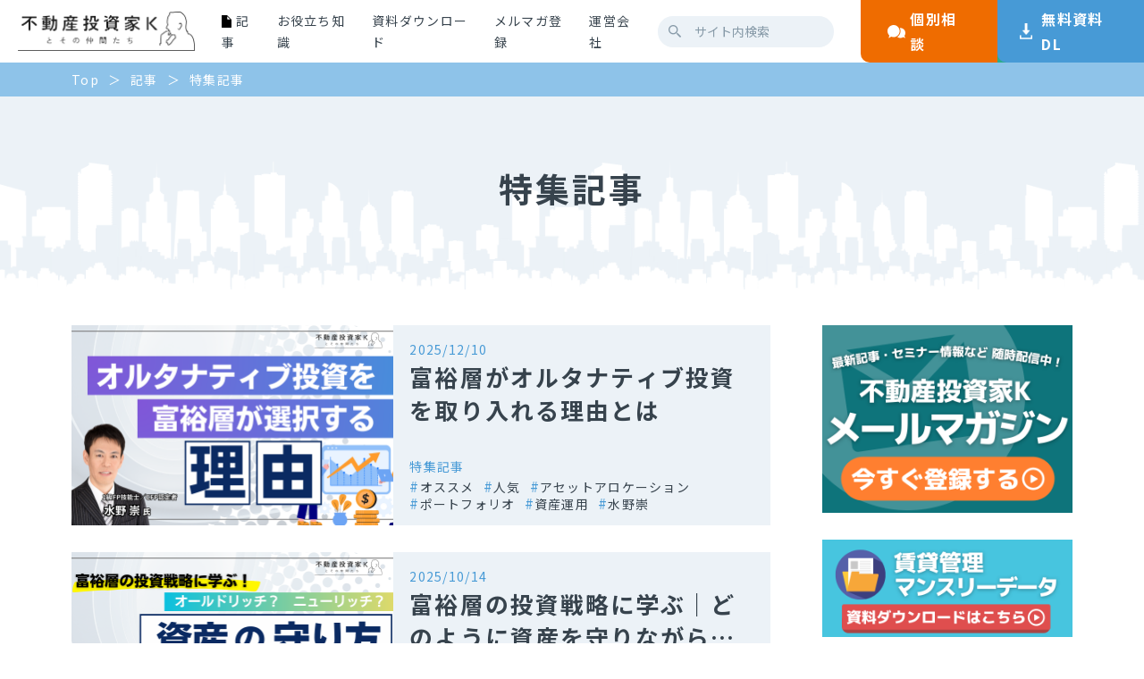

--- FILE ---
content_type: text/html; charset=UTF-8
request_url: https://www.investor-k.com/media/report
body_size: 112906
content:
<?xml version="1.0" encoding="utf-8"?>
<!DOCTYPE html PUBLIC "-//W3C//DTD XHTML 1.0 Transitional//EN" "http://www.w3.org/TR/xhtml1/DTD/xhtml1-transitional.dtd">
<html lang="ja" xml:lang="ja" xmlns="http://www.w3.org/1999/xhtml">
<head>
    <meta http-equiv="Content-Type" content="text/html; charset=UTF-8">

    <title>特集記事｜不動産投資家K</title>
    <meta name="keywords" content="">
    <meta name="description" content="特集記事｜不動産投資家Kはプロのやり方を惜しみなく伝える不動産投資メディアです。">
    <meta property="og:site_name" content="特集記事｜不動産投資家K">
    <meta property="og:locale" content="ja_JP" />
    <meta property="og:title" content="特集記事｜不動産投資家K">
    <meta property="og:type" content="article" />
    <meta property="og:description" content="不動産投資家Kはプロのやり方を惜しみなく伝える不動産投資メディアです。">
    <meta property="og:url" content="https://www.investor-k.com/media/report">
    <meta property="og:image" content="https://www.investor-k.com/dcms_media/image/sns_image.png">
	<!-- Twitter card -->
	<meta name="twitter:card" content="summary" />
	<meta name="twitter:title" content="特集記事｜不動産投資家K">
	<meta name="twitter:description" content="不動産投資家Kはプロのやり方を惜しみなく伝える不動産投資メディアです。">
	<meta name="twitter:image" content="https://www.investor-k.com/dcms_media/image/sns_image.png">

      	  	  	    <link rel="next" href="/media/report?page=2&sort=&schKeyword=">
  	  	<link rel="canonical" href="/media/report">

    <meta name="viewport" content="width=device-width,initial-scale=1">
<meta name="format-detection" content="telephone=no">

  <!-- facebook -->
  <meta name="facebook-domain-verification" content="p74ihtl9wbqx8flbh1bq7dzyptv8bx" />

  <!-- Pinterest -->
  <meta name="p:domain_verify" content="1b4571d3b3c6d3eed05805cc9068319c"/>

  <!-- font -->
  <link rel="preconnect" href="https://fonts.googleapis.com">
  <link rel="preconnect" href="https://fonts.gstatic.com" crossorigin>
  <link href="https://fonts.googleapis.com/css2?family=Noto+Sans+JP:wght@400;500;700&family=Overpass:wght@300;400&family=Zen+Kaku+Gothic+New&display=swap" rel="stylesheet">

  <!-- iconfont -->
  <link rel ="stylesheet" href="https://cdnjs.cloudflare.com/ajax/libs/font-awesome/5.15.3/css/all.min.css">

  <!-- css -->
  <link rel="stylesheet" href="/dcms_media/css/swiper.min.css">
  <link rel="stylesheet" href="/dcms_media/css/base.css">
  <link rel="stylesheet" href="/dcms_media/css/style.css">

  <!-- js -->
  <script src="/dcms_media/js/jquery-3.4.1.min.js"></script>
  <script src="/dcms_media/js/swiper.min.js" defer></script>
  <script src="/dcms_media/js/common.js" defer></script>

  <script>
    var lh = "";
    lh = location.href;
    if (lh.match(/dcmsadm/)) {
      var d = document;
      var link = d.createElement('link');
      link.href = '/dcms_media/css/bm_editor.css';
      link.rel = 'stylesheet';
      link.type = 'text/css';
      var h = d.getElementsByTagName('head')[0];
      h.appendChild(link);
    }
  </script>
<link rel="stylesheet" href="/dcms_media/css/support.css">
<script async custom-element="amp-iframe" src="https://cdn.ampproject.org/v0/amp-iframe-0.1.js"></script>
<script defer src="https://trace.bluemonkey.jp/trace.js"></script>

     
    <!--start Google Analytics -->
    <!-- Google Tag Manager -->
<script>(function(w,d,s,l,i){w[l]=w[l]||[];w[l].push({'gtm.start':
new Date().getTime(),event:'gtm.js'});var f=d.getElementsByTagName(s)[0],
j=d.createElement(s),dl=l!='dataLayer'?'&l='+l:'';j.async=true;j.src=
'https://www.googletagmanager.com/gtm.js?id='+i+dl;f.parentNode.insertBefore(j,f);
})(window,document,'script','dataLayer','GTM-KD2XQHH');</script>
<!-- End Google Tag Manager -->    <!--end Google Analytics -->
    </head>
<body>
    <a name="page_top" id="page_top"></a>
    <div id="wrapper">
        <div id="container">
            <!-- header -->
      <header id="header" class="l-header">
        <div class="l-header__main">
          <a href="/" class="l-header__logo"><img src="/dcms_media/image/logo.png" alt="不動産投資家K"></a>
          <div class="u-only-pc-tab">
            <ul id="mainMenu" class="l-header__nav">
              <li class="l-header__nav-wrap">
                <div class="js-drop-menu l-header__nav-item l-header__nav-item--blog"><span class="u-only-pc-tab">記事</span><a href="/media" class="u-only-tab">記事</a><span class="u-only-tab c-arrow c-arrow--dd">
                    <!-- xxx -->
                  </span></div>
                <div class="js-drop-menu-item l-header__dd">
                  <div class="l-header__dd-inner">
                    <div class="l-header__dd-head">記事<a href="/media" class="l-header__dd-more">記事一覧へ<span class="c-arrow c-arrow--bw"><!-- xxx --></span></a></div>
                    <div class="l-header__dd-menu">
                      <div class="l-header__dd-wrap">
                        <div class="js-biggerlink l-header__dd-item">
                          <a href="/media/buy" class="l-header__dd-link">買う<span class="u-only-pc-tab c-arrow"><!-- xxx --></span></a>
                        </div>
                        <div class="js-biggerlink l-header__dd-item">
                          <a href="/media/sell" class="l-header__dd-link">売る<span class="u-only-pc-tab c-arrow"><!-- xxx --></span></a>
                        </div>
                        <div class="js-biggerlink l-header__dd-item">
                          <a href="/media/build" class="l-header__dd-link">建てる<span class="u-only-pc-tab c-arrow"><!-- xxx --></span></a>
                        </div>
                        <div class="js-biggerlink l-header__dd-item">
                          <a href="/media/borrow" class="l-header__dd-link">貸す<span class="u-only-pc-tab c-arrow"><!-- xxx --></span></a>
                        </div>
<div class="js-biggerlink l-header__dd-item">
                          <a href="/media/report" class="l-header__dd-link">特集<span class="u-only-pc-tab c-arrow"><!-- xxx --></span></a>
                      </div>
                        <div class="js-biggerlink l-header__dd-item">
                          <a href="/media/money" class="l-header__dd-link">お金のこと<span class="u-only-pc-tab c-arrow"><!-- xxx --></span></a>
                        </div>
<div class="js-biggerlink l-header__dd-item">
                          <a href="/media/system" class="l-header__dd-link">制度のこと<span class="u-only-pc-tab c-arrow"><!-- xxx --></span></a>
                        </div>
                    </div>
                  </div>
                </div>
              </li>
              <li class="l-header__nav-wrap">
                <div class="js-drop-menu l-header__nav-item">お役立ち知識<span class="u-only-tab c-arrow c-arrow--dd">
                    <!-- xxx -->
                  </span></div>
                <div class="js-drop-menu-item l-header__dd">
                  <div class="l-header__dd-inner">
                    <div class="l-header__dd-head">不動産<br>お役立ち知識</div>
                    <div class="l-header__dd-menu">
                      <div class="l-header__dd-wrap">
                        <div class="js-biggerlink l-header__dd-item">
                          <a href="/glossary" class="l-header__dd-link">不動産用語集<span class="u-only-pc-tab c-arrow"><!-- xxx --></span></a>
                        </div>
                        <div class="js-biggerlink l-header__dd-item">
                          <a href="/construction" class="l-header__dd-link">構造紹介<span class="u-only-pc-tab c-arrow"><!-- xxx --></span></a>
                        </div>
                      </div>
                    </div>
                  </div>
                </div>
              </li>
<!--
              <li class="l-header__nav-wrap">
                <a href="/media/seminar" class="l-header__nav-item">セミナー情報</a>
              </li>
-->
<li class="l-header__nav-wrap">
                <a href="/document" class="l-header__nav-item">資料ダウンロード</a>
              </li>
<li class="l-header__nav-wrap">
                <a href="/mailmagazinefoam" class="l-header__nav-item">メルマガ登録</a>
              </li>
<li class="l-header__nav-wrap">
                <a href="https://architectdeveloper.com/" class="l-header__nav-item">運営会社</a>
              </li>
            </ul>
          </div>
        </div>
        <div class="l-header__sub">
          <form action="/dcms-search/" method="get" class="c-search">
            <button type="submit" class="c-search__submit"><img src="/dcms_media/image/icon_search.png" alt="検索"></button>
            <input id="" name="schKeyword" type="text" class="c-search__input" placeholder="サイト内検索">
            <!-- add media to search target -->
            <input name="schBlog" type="hidden" value="1">
          </form>
          <div class="l-header__link">
            <a href="/consulting" class="l-header__adv"><img src="/dcms_media/image/icon_adv.png" alt="不動産の相談">個別相談</a>
            <a href="/document" class="l-header__dl"><img src="/dcms_media/image/icon_dl.png" alt="無料資料DL">無料資料DL</a>
          </div>
          <div id="hamburgerBtn" class="c-hamburger"><span class="c-hamburger__line">
              <!-- xxx -->
            </span></div>
        </div>
      </header>
      <!-- header -->

      <!-- sp nav -->
      <div id="hamburgerMenu" class="l-hamburger">
        <div id="hamburgerClose" class="c-hamburger-close"><span class="c-hamburger-close__line">
            <!-- xxx -->
          </span></div>
        <div id="spMenu" class="l-hamburger__inner"></div>
      </div>
      <!-- sp nav -->
            <div id="contents" class="clearfix l-main">
                <div id="locator" class="l-bread">
                    <ol class="l-inner l-bread__list">
                        <li class="l-bread__item" itemprop="itemListElement" itemscope itemtype="http://schema.org/ListItem"><a href="https://www.investor-k.com/" itemprop="item"><span itemprop="name">Top</span></a><meta itemprop="position" content="1" /></li><li class="l-bread__item" itemprop="itemListElement" itemscope itemtype="http://schema.org/ListItem"><a href="https://www.investor-k.com/media/" itemprop="item"><span itemprop="name">記事</span></a><meta itemprop="position" content="2" /></li><li class="l-bread__item" itemprop="itemListElement" itemscope itemtype="http://schema.org/ListItem"><span itemprop="name">特集記事</span><meta itemprop="position" content="3" /></li>                    </ol>
                </div>
                <div id="">
                    <!-- ブロック貼り付けエリア -->
                    <div id="dcms_layoutPageBlockPasteArea">
                        <!-- ブロック -->
                        <div id="dcms_layoutPageBlock">
                            <div class="l-mv">
                                <div class="l-mv__inner">
                                    <h1 class="l-mv__title">特集記事</h1>
                                </div>
                            </div>
                        </div>

                        <div class="l-container">
                            <div class="l-container__main">
                                <div class="p-list-cat">
                                    <div class="p-list-cat__inner">
                                                                                    <div class="p-card">
                                                <a href="https://www.investor-k.com/media/report/a416" class="p-card__img">
                                                    <img src="https://www.investor-k.com/dcms_media/image/富裕層がオルタナティブ投資を取り入れる理由とは.png" alt="富裕層がオルタナティブ投資を取り入れる理由とは">
                                                </a>
                                                <div class="p-card__cts">
                                                    <p class="p-card__date">2025/12/10</p>
                                                    <h3 class="p-card__title"><a href="https://www.investor-k.com/media/report/a416">富裕層がオルタナティブ投資を取り入れる理由とは</a></h3>
                                                    <div class="p-card__btm">
                                                                                                            <div class="p-card__cat">
                                                                                                                            <a class="c-cat" href="https://www.investor-k.com/media/report">特集記事</a>
                                                                                                                    </div>
                                                                                                                                                                <div class="p-card__cat">
                                                                                                                            <a class="c-tag" href="https://www.investor-k.com/media/tag/pickup">オススメ</a>
                                                                                                                            <a class="c-tag" href="https://www.investor-k.com/media/tag/popular">人気</a>
                                                                                                                            <a class="c-tag" href="https://www.investor-k.com/media/tag/assetallocation">アセットアロケーション</a>
                                                                                                                            <a class="c-tag" href="https://www.investor-k.com/media/tag/portfolio">ポートフォリオ</a>
                                                                                                                            <a class="c-tag" href="https://www.investor-k.com/media/tag/assetmanagement">資産運用</a>
                                                                                                                            <a class="c-tag" href="https://www.investor-k.com/media/tag/mizunotakashi">水野崇</a>
                                                                                                                    </div>
                                                                                                        </div>
                                                </div>
                                            </div>
                                                                                    <div class="p-card">
                                                <a href="https://www.investor-k.com/media/report/a408" class="p-card__img">
                                                    <img src="https://www.investor-k.com/dcms_media/image/富裕層の投資戦略に学ぶ｜どのように資産を守りながら安定的に資産を伸ばすか.png" alt="富裕層の投資戦略に学ぶ｜どのように資産を守りながら安定的に資産を伸ばすか">
                                                </a>
                                                <div class="p-card__cts">
                                                    <p class="p-card__date">2025/10/14</p>
                                                    <h3 class="p-card__title"><a href="https://www.investor-k.com/media/report/a408">富裕層の投資戦略に学ぶ｜どのように資産を守りながら安定的に資産を伸ばすか</a></h3>
                                                    <div class="p-card__btm">
                                                                                                            <div class="p-card__cat">
                                                                                                                            <a class="c-cat" href="https://www.investor-k.com/media/report">特集記事</a>
                                                                                                                    </div>
                                                                                                                                                                <div class="p-card__cat">
                                                                                                                            <a class="c-tag" href="https://www.investor-k.com/media/tag/realestateinvestment">不動産投資</a>
                                                                                                                            <a class="c-tag" href="https://www.investor-k.com/media/tag/assetmanagement">資産運用</a>
                                                                                                                            <a class="c-tag" href="https://www.investor-k.com/media/tag/mizunotakashi">水野崇</a>
                                                                                                                    </div>
                                                                                                        </div>
                                                </div>
                                            </div>
                                                                                    <div class="p-card">
                                                <a href="https://www.investor-k.com/media/report/a399" class="p-card__img">
                                                    <img src="https://www.investor-k.com/dcms_media/image/不動産投資 vs 株式投資｜あなたに向いているのはどっち？メリット・デメリットで見極める！.png" alt="不動産投資 vs 株式投資｜あなたに向いているのはどっち？メリット・デメリットで見極める！">
                                                </a>
                                                <div class="p-card__cts">
                                                    <p class="p-card__date">2025/08/06</p>
                                                    <h3 class="p-card__title"><a href="https://www.investor-k.com/media/report/a399">不動産投資 vs 株式投資｜あなたに向いているのはどっち？メリット・デメリットで見極める！</a></h3>
                                                    <div class="p-card__btm">
                                                                                                            <div class="p-card__cat">
                                                                                                                            <a class="c-cat" href="https://www.investor-k.com/media/report">特集記事</a>
                                                                                                                    </div>
                                                                                                                                                                <div class="p-card__cat">
                                                                                                                            <a class="c-tag" href="https://www.investor-k.com/media/tag/realestateinvestment">不動産投資</a>
                                                                                                                            <a class="c-tag" href="https://www.investor-k.com/media/tag/assetmanagement">資産運用</a>
                                                                                                                            <a class="c-tag" href="https://www.investor-k.com/media/tag/mizunotakashi">水野崇</a>
                                                                                                                    </div>
                                                                                                        </div>
                                                </div>
                                            </div>
                                                                                    <div class="p-card">
                                                <a href="https://www.investor-k.com/media/report/a393" class="p-card__img">
                                                    <img src="https://www.investor-k.com/dcms_media/image/マンスリーデータ202501202506.png" alt="ADI賃貸管理データ（2025年1月-6月）">
                                                </a>
                                                <div class="p-card__cts">
                                                    <p class="p-card__date">2025/07/28</p>
                                                    <h3 class="p-card__title"><a href="https://www.investor-k.com/media/report/a393">ADI賃貸管理データ（2025年1月-6月）</a></h3>
                                                    <div class="p-card__btm">
                                                                                                            <div class="p-card__cat">
                                                                                                                            <a class="c-cat" href="https://www.investor-k.com/media/report">特集記事</a>
                                                                                                                    </div>
                                                                                                                                                                <div class="p-card__cat">
                                                                                                                            <a class="c-tag" href="https://www.investor-k.com/media/tag/realestateinvestment">不動産投資</a>
                                                                                                                            <a class="c-tag" href="https://www.investor-k.com/media/tag/kanri">賃貸管理</a>
                                                                                                                            <a class="c-tag" href="https://www.investor-k.com/media/tag/pickup">オススメ</a>
                                                                                                                            <a class="c-tag" href="https://www.investor-k.com/media/tag/monthlydata">賃貸管理マンスリーデータ</a>
                                                                                                                    </div>
                                                                                                        </div>
                                                </div>
                                            </div>
                                                                                    <div class="p-card">
                                                <a href="https://www.investor-k.com/media/report/a390" class="p-card__img">
                                                    <img src="https://www.investor-k.com/dcms_media/image/不動産鑑定士が解説相続税路線価令和7年.png" alt="【不動産鑑定士が解説】令和7年相続税路線価">
                                                </a>
                                                <div class="p-card__cts">
                                                    <p class="p-card__date">2025/07/22</p>
                                                    <h3 class="p-card__title"><a href="https://www.investor-k.com/media/report/a390">【不動産鑑定士が解説】令和7年相続税路線価</a></h3>
                                                    <div class="p-card__btm">
                                                                                                            <div class="p-card__cat">
                                                                                                                            <a class="c-cat" href="https://www.investor-k.com/media/report">特集記事</a>
                                                                                                                    </div>
                                                                                                                                                                <div class="p-card__cat">
                                                                                                                            <a class="c-tag" href="https://www.investor-k.com/media/tag/pickup">オススメ</a>
                                                                                                                            <a class="c-tag" href="https://www.investor-k.com/media/tag/popular">人気</a>
                                                                                                                            <a class="c-tag" href="https://www.investor-k.com/media/tag/market">マーケット</a>
                                                                                                                            <a class="c-tag" href="https://www.investor-k.com/media/tag/kanteishi">不動産鑑定士が解説</a>
                                                                                                                            <a class="c-tag" href="https://www.investor-k.com/media/tag/tomitaken">冨田建</a>
                                                                                                                    </div>
                                                                                                        </div>
                                                </div>
                                            </div>
                                                                                    <div class="p-card">
                                                <a href="https://www.investor-k.com/media/report/a385" class="p-card__img">
                                                    <img src="https://www.investor-k.com/dcms_media/image/富裕層が考えるべきアセットアロケーションと不動産投資.png" alt="富裕層が考えるべきアセットアロケーションと不動産投資">
                                                </a>
                                                <div class="p-card__cts">
                                                    <p class="p-card__date">2025/07/04</p>
                                                    <h3 class="p-card__title"><a href="https://www.investor-k.com/media/report/a385">富裕層が考えるべきアセットアロケーションと不動産投資</a></h3>
                                                    <div class="p-card__btm">
                                                                                                            <div class="p-card__cat">
                                                                                                                            <a class="c-cat" href="https://www.investor-k.com/media/report">特集記事</a>
                                                                                                                    </div>
                                                                                                                                                                <div class="p-card__cat">
                                                                                                                            <a class="c-tag" href="https://www.investor-k.com/media/tag/assetallocation">アセットアロケーション</a>
                                                                                                                            <a class="c-tag" href="https://www.investor-k.com/media/tag/assetmanagement">資産運用</a>
                                                                                                                            <a class="c-tag" href="https://www.investor-k.com/media/tag/mizunotakashi">水野崇</a>
                                                                                                                    </div>
                                                                                                        </div>
                                                </div>
                                            </div>
                                                                                    <div class="p-card">
                                                <a href="https://www.investor-k.com/media/report/a371" class="p-card__img">
                                                    <img src="https://www.investor-k.com/dcms_media/image/資産運用の土台をつくる「アセットアロケーション」入門.png" alt="資産運用の土台をつくる「アセットアロケーション」入門">
                                                </a>
                                                <div class="p-card__cts">
                                                    <p class="p-card__date">2025/04/23</p>
                                                    <h3 class="p-card__title"><a href="https://www.investor-k.com/media/report/a371">資産運用の土台をつくる「アセットアロケーション」入門</a></h3>
                                                    <div class="p-card__btm">
                                                                                                            <div class="p-card__cat">
                                                                                                                            <a class="c-cat" href="https://www.investor-k.com/media/report">特集記事</a>
                                                                                                                    </div>
                                                                                                                                                                <div class="p-card__cat">
                                                                                                                            <a class="c-tag" href="https://www.investor-k.com/media/tag/assetallocation">アセットアロケーション</a>
                                                                                                                            <a class="c-tag" href="https://www.investor-k.com/media/tag/assetmanagement">資産運用</a>
                                                                                                                            <a class="c-tag" href="https://www.investor-k.com/media/tag/mizunotakashi">水野崇</a>
                                                                                                                    </div>
                                                                                                        </div>
                                                </div>
                                            </div>
                                                                                    <div class="p-card">
                                                <a href="https://www.investor-k.com/media/report/a366" class="p-card__img">
                                                    <img src="https://www.investor-k.com/dcms_media/image/不動産鑑定士が解説】利回りとは？.png" alt="【不動産鑑定士が解説】利回りとは？">
                                                </a>
                                                <div class="p-card__cts">
                                                    <p class="p-card__date">2025/04/02</p>
                                                    <h3 class="p-card__title"><a href="https://www.investor-k.com/media/report/a366">【不動産鑑定士が解説】利回りとは？</a></h3>
                                                    <div class="p-card__btm">
                                                                                                            <div class="p-card__cat">
                                                                                                                            <a class="c-cat" href="https://www.investor-k.com/media/report">特集記事</a>
                                                                                                                    </div>
                                                                                                                                                                <div class="p-card__cat">
                                                                                                                            <a class="c-tag" href="https://www.investor-k.com/media/tag/market">マーケット</a>
                                                                                                                            <a class="c-tag" href="https://www.investor-k.com/media/tag/kanteishi">不動産鑑定士が解説</a>
                                                                                                                            <a class="c-tag" href="https://www.investor-k.com/media/tag/tomitaken">冨田建</a>
                                                                                                                    </div>
                                                                                                        </div>
                                                </div>
                                            </div>
                                                                                    <div class="p-card">
                                                <a href="https://www.investor-k.com/media/report/a367" class="p-card__img">
                                                    <img src="https://www.investor-k.com/dcms_media/image/気になるニュース202503後半.png" alt="【2025年3月後半】不動産投資家K編集部が注目！ニュース・サービスまとめ">
                                                </a>
                                                <div class="p-card__cts">
                                                    <p class="p-card__date">2025/04/02</p>
                                                    <h3 class="p-card__title"><a href="https://www.investor-k.com/media/report/a367">【2025年3月後半】不動産投資家K編集部が注目！ニュース・サービスまとめ</a></h3>
                                                    <div class="p-card__btm">
                                                                                                            <div class="p-card__cat">
                                                                                                                            <a class="c-cat" href="https://www.investor-k.com/media/report">特集記事</a>
                                                                                                                    </div>
                                                                                                                                                                <div class="p-card__cat">
                                                                                                                            <a class="c-tag" href="https://www.investor-k.com/media/tag/pickup">オススメ</a>
                                                                                                                            <a class="c-tag" href="https://www.investor-k.com/media/tag/news">気になるニュース</a>
                                                                                                                    </div>
                                                                                                        </div>
                                                </div>
                                            </div>
                                                                                    <div class="p-card">
                                                <a href="https://www.investor-k.com/media/report/a365" class="p-card__img">
                                                    <img src="https://www.investor-k.com/dcms_media/image/不動産鑑定士が解説地価動向江東区編.png" alt="【不動産鑑定士が解説】江東区の地価動向">
                                                </a>
                                                <div class="p-card__cts">
                                                    <p class="p-card__date">2025/04/02</p>
                                                    <h3 class="p-card__title"><a href="https://www.investor-k.com/media/report/a365">【不動産鑑定士が解説】江東区の地価動向</a></h3>
                                                    <div class="p-card__btm">
                                                                                                            <div class="p-card__cat">
                                                                                                                            <a class="c-cat" href="https://www.investor-k.com/media/report">特集記事</a>
                                                                                                                    </div>
                                                                                                                                                                <div class="p-card__cat">
                                                                                                                            <a class="c-tag" href="https://www.investor-k.com/media/tag/market">マーケット</a>
                                                                                                                            <a class="c-tag" href="https://www.investor-k.com/media/tag/kanteishi">不動産鑑定士が解説</a>
                                                                                                                            <a class="c-tag" href="https://www.investor-k.com/media/tag/tomitaken">冨田建</a>
                                                                                                                    </div>
                                                                                                        </div>
                                                </div>
                                            </div>
                                                                                    <div class="p-card">
                                                <a href="https://www.investor-k.com/media/report/a364" class="p-card__img">
                                                    <img src="https://www.investor-k.com/dcms_media/image/気になるニュース202503.png" alt="【2025年3月前半】不動産投資家K編集部が注目！ニュース・サービスまとめ">
                                                </a>
                                                <div class="p-card__cts">
                                                    <p class="p-card__date">2025/03/18</p>
                                                    <h3 class="p-card__title"><a href="https://www.investor-k.com/media/report/a364">【2025年3月前半】不動産投資家K編集部が注目！ニュース・サービスまとめ</a></h3>
                                                    <div class="p-card__btm">
                                                                                                            <div class="p-card__cat">
                                                                                                                            <a class="c-cat" href="https://www.investor-k.com/media/report">特集記事</a>
                                                                                                                    </div>
                                                                                                                                                                <div class="p-card__cat">
                                                                                                                            <a class="c-tag" href="https://www.investor-k.com/media/tag/news">気になるニュース</a>
                                                                                                                    </div>
                                                                                                        </div>
                                                </div>
                                            </div>
                                                                                    <div class="p-card">
                                                <a href="https://www.investor-k.com/media/report/a363" class="p-card__img">
                                                    <img src="https://www.investor-k.com/dcms_media/image/気になるニュース202502後半.png" alt="【2025年2月後半】不動産投資家K編集部が注目！ニュース・サービスまとめ">
                                                </a>
                                                <div class="p-card__cts">
                                                    <p class="p-card__date">2025/03/07</p>
                                                    <h3 class="p-card__title"><a href="https://www.investor-k.com/media/report/a363">【2025年2月後半】不動産投資家K編集部が注目！ニュース・サービスまとめ</a></h3>
                                                    <div class="p-card__btm">
                                                                                                            <div class="p-card__cat">
                                                                                                                            <a class="c-cat" href="https://www.investor-k.com/media/report">特集記事</a>
                                                                                                                    </div>
                                                                                                                                                                <div class="p-card__cat">
                                                                                                                            <a class="c-tag" href="https://www.investor-k.com/media/tag/news">気になるニュース</a>
                                                                                                                    </div>
                                                                                                        </div>
                                                </div>
                                            </div>
                                                                                    <div class="p-card">
                                                <a href="https://www.investor-k.com/media/report/a354" class="p-card__img">
                                                    <img src="https://www.investor-k.com/dcms_media/image/気になるニュース202502前半.png" alt="【2025年2月前半】不動産投資家K編集部が注目！ニュース・サービスまとめ">
                                                </a>
                                                <div class="p-card__cts">
                                                    <p class="p-card__date">2025/02/21</p>
                                                    <h3 class="p-card__title"><a href="https://www.investor-k.com/media/report/a354">【2025年2月前半】不動産投資家K編集部が注目！ニュース・サービスまとめ</a></h3>
                                                    <div class="p-card__btm">
                                                                                                            <div class="p-card__cat">
                                                                                                                            <a class="c-cat" href="https://www.investor-k.com/media/report">特集記事</a>
                                                                                                                    </div>
                                                                                                                                                                <div class="p-card__cat">
                                                                                                                            <a class="c-tag" href="https://www.investor-k.com/media/tag/news">気になるニュース</a>
                                                                                                                    </div>
                                                                                                        </div>
                                                </div>
                                            </div>
                                                                                    <div class="p-card">
                                                <a href="https://www.investor-k.com/media/report/a351" class="p-card__img">
                                                    <img src="https://www.investor-k.com/dcms_media/image/【不動産鑑定士が解説】江戸川区の地価動向.png" alt="【不動産鑑定士が解説】江戸川区の地価動向">
                                                </a>
                                                <div class="p-card__cts">
                                                    <p class="p-card__date">2025/02/11</p>
                                                    <h3 class="p-card__title"><a href="https://www.investor-k.com/media/report/a351">【不動産鑑定士が解説】江戸川区の地価動向</a></h3>
                                                    <div class="p-card__btm">
                                                                                                            <div class="p-card__cat">
                                                                                                                            <a class="c-cat" href="https://www.investor-k.com/media/report">特集記事</a>
                                                                                                                    </div>
                                                                                                                                                                <div class="p-card__cat">
                                                                                                                            <a class="c-tag" href="https://www.investor-k.com/media/tag/market">マーケット</a>
                                                                                                                            <a class="c-tag" href="https://www.investor-k.com/media/tag/kanteishi">不動産鑑定士が解説</a>
                                                                                                                            <a class="c-tag" href="https://www.investor-k.com/media/tag/tomitaken">冨田建</a>
                                                                                                                            <a class="c-tag" href="https://www.investor-k.com/media/tag/edogawa">江戸川区</a>
                                                                                                                    </div>
                                                                                                        </div>
                                                </div>
                                            </div>
                                                                                    <div class="p-card">
                                                <a href="https://www.investor-k.com/media/report/a349" class="p-card__img">
                                                    <img src="https://www.investor-k.com/dcms_media/image/monthlydata_25年6月期上期2412.png" alt="ADI賃貸管理データ（2024年7月-12月）">
                                                </a>
                                                <div class="p-card__cts">
                                                    <p class="p-card__date">2025/01/28</p>
                                                    <h3 class="p-card__title"><a href="https://www.investor-k.com/media/report/a349">ADI賃貸管理データ（2024年7月-12月）</a></h3>
                                                    <div class="p-card__btm">
                                                                                                            <div class="p-card__cat">
                                                                                                                            <a class="c-cat" href="https://www.investor-k.com/media/report">特集記事</a>
                                                                                                                    </div>
                                                                                                                                                                <div class="p-card__cat">
                                                                                                                            <a class="c-tag" href="https://www.investor-k.com/media/tag/realestateinvestment">不動産投資</a>
                                                                                                                            <a class="c-tag" href="https://www.investor-k.com/media/tag/kanri">賃貸管理</a>
                                                                                                                            <a class="c-tag" href="https://www.investor-k.com/media/tag/pickup">オススメ</a>
                                                                                                                            <a class="c-tag" href="https://www.investor-k.com/media/tag/monthlydata">賃貸管理マンスリーデータ</a>
                                                                                                                    </div>
                                                                                                        </div>
                                                </div>
                                            </div>
                                                                                    <div class="p-card">
                                                <a href="https://www.investor-k.com/media/report/a308" class="p-card__img">
                                                    <img src="https://www.investor-k.com/dcms_media/image/monthlydata202406.png" alt="賃貸管理マンスリーデータ（2024年6月）を公開">
                                                </a>
                                                <div class="p-card__cts">
                                                    <p class="p-card__date">2024/07/24</p>
                                                    <h3 class="p-card__title"><a href="https://www.investor-k.com/media/report/a308">賃貸管理マンスリーデータ（2024年6月）を公開</a></h3>
                                                    <div class="p-card__btm">
                                                                                                            <div class="p-card__cat">
                                                                                                                            <a class="c-cat" href="https://www.investor-k.com/media/report">特集記事</a>
                                                                                                                    </div>
                                                                                                                                                                <div class="p-card__cat">
                                                                                                                            <a class="c-tag" href="https://www.investor-k.com/media/tag/realestateinvestment">不動産投資</a>
                                                                                                                            <a class="c-tag" href="https://www.investor-k.com/media/tag/kanri">賃貸管理</a>
                                                                                                                            <a class="c-tag" href="https://www.investor-k.com/media/tag/monthlydata">賃貸管理マンスリーデータ</a>
                                                                                                                    </div>
                                                                                                        </div>
                                                </div>
                                            </div>
                                                                                    <div class="p-card">
                                                <a href="https://www.investor-k.com/media/report/a307" class="p-card__img">
                                                    <img src="https://www.investor-k.com/dcms_media/image/monthlydata202405.png" alt="賃貸管理マンスリーデータ（2024年5月）を公開">
                                                </a>
                                                <div class="p-card__cts">
                                                    <p class="p-card__date">2024/06/20</p>
                                                    <h3 class="p-card__title"><a href="https://www.investor-k.com/media/report/a307">賃貸管理マンスリーデータ（2024年5月）を公開</a></h3>
                                                    <div class="p-card__btm">
                                                                                                            <div class="p-card__cat">
                                                                                                                            <a class="c-cat" href="https://www.investor-k.com/media/report">特集記事</a>
                                                                                                                    </div>
                                                                                                                                                                <div class="p-card__cat">
                                                                                                                            <a class="c-tag" href="https://www.investor-k.com/media/tag/realestateinvestment">不動産投資</a>
                                                                                                                            <a class="c-tag" href="https://www.investor-k.com/media/tag/kanri">賃貸管理</a>
                                                                                                                            <a class="c-tag" href="https://www.investor-k.com/media/tag/monthlydata">賃貸管理マンスリーデータ</a>
                                                                                                                    </div>
                                                                                                        </div>
                                                </div>
                                            </div>
                                                                                    <div class="p-card">
                                                <a href="https://www.investor-k.com/media/report/a302" class="p-card__img">
                                                    <img src="https://www.investor-k.com/dcms_media/image/monthlydata202404.png" alt="賃貸管理マンスリーデータ（2024年4月）を公開">
                                                </a>
                                                <div class="p-card__cts">
                                                    <p class="p-card__date">2024/05/20</p>
                                                    <h3 class="p-card__title"><a href="https://www.investor-k.com/media/report/a302">賃貸管理マンスリーデータ（2024年4月）を公開</a></h3>
                                                    <div class="p-card__btm">
                                                                                                            <div class="p-card__cat">
                                                                                                                            <a class="c-cat" href="https://www.investor-k.com/media/report">特集記事</a>
                                                                                                                    </div>
                                                                                                                                                                <div class="p-card__cat">
                                                                                                                            <a class="c-tag" href="https://www.investor-k.com/media/tag/realestateinvestment">不動産投資</a>
                                                                                                                            <a class="c-tag" href="https://www.investor-k.com/media/tag/kanri">賃貸管理</a>
                                                                                                                            <a class="c-tag" href="https://www.investor-k.com/media/tag/monthlydata">賃貸管理マンスリーデータ</a>
                                                                                                                    </div>
                                                                                                        </div>
                                                </div>
                                            </div>
                                                                                    <div class="p-card">
                                                <a href="https://www.investor-k.com/media/report/a297" class="p-card__img">
                                                    <img src="https://www.investor-k.com/dcms_media/image/monthlydata2403.png" alt="賃貸管理マンスリーデータ（2024年3月）を公開">
                                                </a>
                                                <div class="p-card__cts">
                                                    <p class="p-card__date">2024/04/20</p>
                                                    <h3 class="p-card__title"><a href="https://www.investor-k.com/media/report/a297">賃貸管理マンスリーデータ（2024年3月）を公開</a></h3>
                                                    <div class="p-card__btm">
                                                                                                            <div class="p-card__cat">
                                                                                                                            <a class="c-cat" href="https://www.investor-k.com/media/report">特集記事</a>
                                                                                                                    </div>
                                                                                                                                                                <div class="p-card__cat">
                                                                                                                            <a class="c-tag" href="https://www.investor-k.com/media/tag/realestateinvestment">不動産投資</a>
                                                                                                                            <a class="c-tag" href="https://www.investor-k.com/media/tag/kanri">賃貸管理</a>
                                                                                                                            <a class="c-tag" href="https://www.investor-k.com/media/tag/monthlydata">賃貸管理マンスリーデータ</a>
                                                                                                                    </div>
                                                                                                        </div>
                                                </div>
                                            </div>
                                                                                    <div class="p-card">
                                                <a href="https://www.investor-k.com/media/report/a288" class="p-card__img">
                                                    <img src="https://www.investor-k.com/dcms_media/image/気になるニュースサムネイル2024年3月前半期.png" alt="【2024年3月前半】不動産投資家K編集部が注目！ニュース・サービスまとめ">
                                                </a>
                                                <div class="p-card__cts">
                                                    <p class="p-card__date">2024/03/22</p>
                                                    <h3 class="p-card__title"><a href="https://www.investor-k.com/media/report/a288">【2024年3月前半】不動産投資家K編集部が注目！ニュース・サービスまとめ</a></h3>
                                                    <div class="p-card__btm">
                                                                                                            <div class="p-card__cat">
                                                                                                                            <a class="c-cat" href="https://www.investor-k.com/media/report">特集記事</a>
                                                                                                                    </div>
                                                                                                                                                                <div class="p-card__cat">
                                                                                                                            <a class="c-tag" href="https://www.investor-k.com/media/tag/news">気になるニュース</a>
                                                                                                                    </div>
                                                                                                        </div>
                                                </div>
                                            </div>
                                                                                    <div class="p-card">
                                                <a href="https://www.investor-k.com/media/report/a283" class="p-card__img">
                                                    <img src="https://www.investor-k.com/dcms_media/image/monthlydata2402.png" alt="賃貸管理マンスリーデータ（2024年2月）を公開">
                                                </a>
                                                <div class="p-card__cts">
                                                    <p class="p-card__date">2024/03/20</p>
                                                    <h3 class="p-card__title"><a href="https://www.investor-k.com/media/report/a283">賃貸管理マンスリーデータ（2024年2月）を公開</a></h3>
                                                    <div class="p-card__btm">
                                                                                                            <div class="p-card__cat">
                                                                                                                            <a class="c-cat" href="https://www.investor-k.com/media/report">特集記事</a>
                                                                                                                    </div>
                                                                                                                                                                <div class="p-card__cat">
                                                                                                                            <a class="c-tag" href="https://www.investor-k.com/media/tag/realestateinvestment">不動産投資</a>
                                                                                                                            <a class="c-tag" href="https://www.investor-k.com/media/tag/kanri">賃貸管理</a>
                                                                                                                            <a class="c-tag" href="https://www.investor-k.com/media/tag/monthlydata">賃貸管理マンスリーデータ</a>
                                                                                                                    </div>
                                                                                                        </div>
                                                </div>
                                            </div>
                                                                                    <div class="p-card">
                                                <a href="https://www.investor-k.com/media/report/a287" class="p-card__img">
                                                    <img src="https://www.investor-k.com/dcms_media/image/2024年2月気になるニュースサムネイル.png" alt="【2024年2月】不動産投資家K編集部が注目！ニュース・サービスまとめ">
                                                </a>
                                                <div class="p-card__cts">
                                                    <p class="p-card__date">2024/03/18</p>
                                                    <h3 class="p-card__title"><a href="https://www.investor-k.com/media/report/a287">【2024年2月】不動産投資家K編集部が注目！ニュース・サービスまとめ</a></h3>
                                                    <div class="p-card__btm">
                                                                                                            <div class="p-card__cat">
                                                                                                                            <a class="c-cat" href="https://www.investor-k.com/media/report">特集記事</a>
                                                                                                                    </div>
                                                                                                                                                                <div class="p-card__cat">
                                                                                                                            <a class="c-tag" href="https://www.investor-k.com/media/tag/news">気になるニュース</a>
                                                                                                                    </div>
                                                                                                        </div>
                                                </div>
                                            </div>
                                                                                    <div class="p-card">
                                                <a href="https://www.investor-k.com/media/report/a273" class="p-card__img">
                                                    <img src="https://www.investor-k.com/dcms_media/image/monthlydata2401.png" alt="賃貸管理マンスリーデータ（2024年1月）を公開">
                                                </a>
                                                <div class="p-card__cts">
                                                    <p class="p-card__date">2024/02/20</p>
                                                    <h3 class="p-card__title"><a href="https://www.investor-k.com/media/report/a273">賃貸管理マンスリーデータ（2024年1月）を公開</a></h3>
                                                    <div class="p-card__btm">
                                                                                                            <div class="p-card__cat">
                                                                                                                            <a class="c-cat" href="https://www.investor-k.com/media/report">特集記事</a>
                                                                                                                    </div>
                                                                                                                                                                <div class="p-card__cat">
                                                                                                                            <a class="c-tag" href="https://www.investor-k.com/media/tag/realestateinvestment">不動産投資</a>
                                                                                                                            <a class="c-tag" href="https://www.investor-k.com/media/tag/kanri">賃貸管理</a>
                                                                                                                            <a class="c-tag" href="https://www.investor-k.com/media/tag/monthlydata">賃貸管理マンスリーデータ</a>
                                                                                                                    </div>
                                                                                                        </div>
                                                </div>
                                            </div>
                                                                                    <div class="p-card">
                                                <a href="https://www.investor-k.com/media/report/a269" class="p-card__img">
                                                    <img src="https://www.investor-k.com/dcms_media/image/monthlydata2312.png" alt="賃貸管理マンスリーデータ（2023年12月）を公開">
                                                </a>
                                                <div class="p-card__cts">
                                                    <p class="p-card__date">2024/01/20</p>
                                                    <h3 class="p-card__title"><a href="https://www.investor-k.com/media/report/a269">賃貸管理マンスリーデータ（2023年12月）を公開</a></h3>
                                                    <div class="p-card__btm">
                                                                                                            <div class="p-card__cat">
                                                                                                                            <a class="c-cat" href="https://www.investor-k.com/media/report">特集記事</a>
                                                                                                                    </div>
                                                                                                                                                                <div class="p-card__cat">
                                                                                                                            <a class="c-tag" href="https://www.investor-k.com/media/tag/realestateinvestment">不動産投資</a>
                                                                                                                            <a class="c-tag" href="https://www.investor-k.com/media/tag/kanri">賃貸管理</a>
                                                                                                                            <a class="c-tag" href="https://www.investor-k.com/media/tag/monthlydata">賃貸管理マンスリーデータ</a>
                                                                                                                    </div>
                                                                                                        </div>
                                                </div>
                                            </div>
                                                                                    <div class="p-card">
                                                <a href="https://www.investor-k.com/media/report/a260" class="p-card__img">
                                                    <img src="https://www.investor-k.com/dcms_media/image/2023年ダウンロードされた資料ランキング.png" alt="【2023年】ダウンロードされた資料ランキング">
                                                </a>
                                                <div class="p-card__cts">
                                                    <p class="p-card__date">2024/01/09</p>
                                                    <h3 class="p-card__title"><a href="https://www.investor-k.com/media/report/a260">【2023年】ダウンロードされた資料ランキング</a></h3>
                                                    <div class="p-card__btm">
                                                                                                            <div class="p-card__cat">
                                                                                                                            <a class="c-cat" href="https://www.investor-k.com/media/report">特集記事</a>
                                                                                                                    </div>
                                                                                                                                                                <div class="p-card__cat">
                                                                                                                            <a class="c-tag" href="https://www.investor-k.com/media/tag/realestateinvestment">不動産投資</a>
                                                                                                                            <a class="c-tag" href="https://www.investor-k.com/media/tag/kanri">賃貸管理</a>
                                                                                                                            <a class="c-tag" href="https://www.investor-k.com/media/tag/souzoku">相続</a>
                                                                                                                            <a class="c-tag" href="https://www.investor-k.com/media/tag/propertymanagement">アパート経営</a>
                                                                                                                    </div>
                                                                                                        </div>
                                                </div>
                                            </div>
                                                                                    <div class="p-card">
                                                <a href="https://www.investor-k.com/media/report/a257" class="p-card__img">
                                                    <img src="https://www.investor-k.com/dcms_media/image/2023年もっとも読まれた記事ランキング.png" alt="【2023年】もっとも読まれた記事ランキング">
                                                </a>
                                                <div class="p-card__cts">
                                                    <p class="p-card__date">2024/01/05</p>
                                                    <h3 class="p-card__title"><a href="https://www.investor-k.com/media/report/a257">【2023年】もっとも読まれた記事ランキング</a></h3>
                                                    <div class="p-card__btm">
                                                                                                            <div class="p-card__cat">
                                                                                                                            <a class="c-cat" href="https://www.investor-k.com/media/report">特集記事</a>
                                                                                                                    </div>
                                                                                                                                                                <div class="p-card__cat">
                                                                                                                            <a class="c-tag" href="https://www.investor-k.com/media/tag/realestateinvestment">不動産投資</a>
                                                                                                                            <a class="c-tag" href="https://www.investor-k.com/media/tag/sublease">サブリース</a>
                                                                                                                            <a class="c-tag" href="https://www.investor-k.com/media/tag/sell">不動産売却</a>
                                                                                                                            <a class="c-tag" href="https://www.investor-k.com/media/tag/loan">ローン</a>
                                                                                                                            <a class="c-tag" href="https://www.investor-k.com/media/tag/retire">退職金</a>
                                                                                                                    </div>
                                                                                                        </div>
                                                </div>
                                            </div>
                                                                                    <div class="p-card">
                                                <a href="https://www.investor-k.com/media/report/a255" class="p-card__img">
                                                    <img src="https://www.investor-k.com/dcms_media/image/気になるニュースサムネイル2023年12月前半202312.png" alt="【2023年12月前半】不動産投資家K編集部が注目！ニュース・サービスまとめ">
                                                </a>
                                                <div class="p-card__cts">
                                                    <p class="p-card__date">2023/12/20</p>
                                                    <h3 class="p-card__title"><a href="https://www.investor-k.com/media/report/a255">【2023年12月前半】不動産投資家K編集部が注目！ニュース・サービスまとめ</a></h3>
                                                    <div class="p-card__btm">
                                                                                                            <div class="p-card__cat">
                                                                                                                            <a class="c-cat" href="https://www.investor-k.com/media/report">特集記事</a>
                                                                                                                    </div>
                                                                                                                                                                <div class="p-card__cat">
                                                                                                                            <a class="c-tag" href="https://www.investor-k.com/media/tag/news">気になるニュース</a>
                                                                                                                    </div>
                                                                                                        </div>
                                                </div>
                                            </div>
                                                                                    <div class="p-card">
                                                <a href="https://www.investor-k.com/media/report/a245" class="p-card__img">
                                                    <img src="https://www.investor-k.com/dcms_media/image/monthlydata2311.png" alt="賃貸管理マンスリーデータ（2023年11月）を公開">
                                                </a>
                                                <div class="p-card__cts">
                                                    <p class="p-card__date">2023/12/20</p>
                                                    <h3 class="p-card__title"><a href="https://www.investor-k.com/media/report/a245">賃貸管理マンスリーデータ（2023年11月）を公開</a></h3>
                                                    <div class="p-card__btm">
                                                                                                            <div class="p-card__cat">
                                                                                                                            <a class="c-cat" href="https://www.investor-k.com/media/report">特集記事</a>
                                                                                                                    </div>
                                                                                                                                                                <div class="p-card__cat">
                                                                                                                            <a class="c-tag" href="https://www.investor-k.com/media/tag/realestateinvestment">不動産投資</a>
                                                                                                                            <a class="c-tag" href="https://www.investor-k.com/media/tag/kanri">賃貸管理</a>
                                                                                                                            <a class="c-tag" href="https://www.investor-k.com/media/tag/monthlydata">賃貸管理マンスリーデータ</a>
                                                                                                                    </div>
                                                                                                        </div>
                                                </div>
                                            </div>
                                                                                    <div class="p-card">
                                                <a href="https://www.investor-k.com/media/report/a243" class="p-card__img">
                                                    <img src="https://www.investor-k.com/dcms_media/image/気になるニュースサムネイル2023年11月202311.png" alt="【2023年11月】不動産投資家K編集部が注目！ニュース・サービスまとめ">
                                                </a>
                                                <div class="p-card__cts">
                                                    <p class="p-card__date">2023/12/05</p>
                                                    <h3 class="p-card__title"><a href="https://www.investor-k.com/media/report/a243">【2023年11月】不動産投資家K編集部が注目！ニュース・サービスまとめ</a></h3>
                                                    <div class="p-card__btm">
                                                                                                            <div class="p-card__cat">
                                                                                                                            <a class="c-cat" href="https://www.investor-k.com/media/report">特集記事</a>
                                                                                                                    </div>
                                                                                                                                                                <div class="p-card__cat">
                                                                                                                            <a class="c-tag" href="https://www.investor-k.com/media/tag/news">気になるニュース</a>
                                                                                                                    </div>
                                                                                                        </div>
                                                </div>
                                            </div>
                                                                                    <div class="p-card">
                                                <a href="https://www.investor-k.com/media/report/a236" class="p-card__img">
                                                    <img src="https://www.investor-k.com/dcms_media/image/monthlydata2310.png" alt="賃貸管理マンスリーデータ（2023年10月）を公開">
                                                </a>
                                                <div class="p-card__cts">
                                                    <p class="p-card__date">2023/11/18</p>
                                                    <h3 class="p-card__title"><a href="https://www.investor-k.com/media/report/a236">賃貸管理マンスリーデータ（2023年10月）を公開</a></h3>
                                                    <div class="p-card__btm">
                                                                                                            <div class="p-card__cat">
                                                                                                                            <a class="c-cat" href="https://www.investor-k.com/media/report">特集記事</a>
                                                                                                                    </div>
                                                                                                                                                                <div class="p-card__cat">
                                                                                                                            <a class="c-tag" href="https://www.investor-k.com/media/tag/realestateinvestment">不動産投資</a>
                                                                                                                            <a class="c-tag" href="https://www.investor-k.com/media/tag/kanri">賃貸管理</a>
                                                                                                                            <a class="c-tag" href="https://www.investor-k.com/media/tag/monthlydata">賃貸管理マンスリーデータ</a>
                                                                                                                    </div>
                                                                                                        </div>
                                                </div>
                                            </div>
                                                                                    <div class="p-card">
                                                <a href="https://www.investor-k.com/media/report/a235" class="p-card__img">
                                                    <img src="https://www.investor-k.com/dcms_media/image/気になるニュースサムネイル2023年10月後半.png" alt="【2023年10月後半】不動産投資家K編集部が注目！ニュース・サービスまとめ">
                                                </a>
                                                <div class="p-card__cts">
                                                    <p class="p-card__date">2023/11/02</p>
                                                    <h3 class="p-card__title"><a href="https://www.investor-k.com/media/report/a235">【2023年10月後半】不動産投資家K編集部が注目！ニュース・サービスまとめ</a></h3>
                                                    <div class="p-card__btm">
                                                                                                            <div class="p-card__cat">
                                                                                                                            <a class="c-cat" href="https://www.investor-k.com/media/report">特集記事</a>
                                                                                                                    </div>
                                                                                                                                                                <div class="p-card__cat">
                                                                                                                            <a class="c-tag" href="https://www.investor-k.com/media/tag/news">気になるニュース</a>
                                                                                                                    </div>
                                                                                                        </div>
                                                </div>
                                            </div>
                                                                                    <div class="p-card">
                                                <a href="https://www.investor-k.com/media/report/a232" class="p-card__img">
                                                    <img src="https://www.investor-k.com/dcms_media/image/気になるニュースサムネイル_2023年10月前半.png" alt="【2023年10月前半】不動産投資家K編集部が注目！ニュース・サービスまとめ">
                                                </a>
                                                <div class="p-card__cts">
                                                    <p class="p-card__date">2023/10/20</p>
                                                    <h3 class="p-card__title"><a href="https://www.investor-k.com/media/report/a232">【2023年10月前半】不動産投資家K編集部が注目！ニュース・サービスまとめ</a></h3>
                                                    <div class="p-card__btm">
                                                                                                            <div class="p-card__cat">
                                                                                                                            <a class="c-cat" href="https://www.investor-k.com/media/report">特集記事</a>
                                                                                                                    </div>
                                                                                                                                                                <div class="p-card__cat">
                                                                                                                            <a class="c-tag" href="https://www.investor-k.com/media/tag/news">気になるニュース</a>
                                                                                                                    </div>
                                                                                                        </div>
                                                </div>
                                            </div>
                                                                                    <div class="p-card">
                                                <a href="https://www.investor-k.com/media/report/a228" class="p-card__img">
                                                    <img src="https://www.investor-k.com/dcms_media/image/monthlydata2309.png" alt="賃貸管理マンスリーデータ（2023年9月）を公開">
                                                </a>
                                                <div class="p-card__cts">
                                                    <p class="p-card__date">2023/10/20</p>
                                                    <h3 class="p-card__title"><a href="https://www.investor-k.com/media/report/a228">賃貸管理マンスリーデータ（2023年9月）を公開</a></h3>
                                                    <div class="p-card__btm">
                                                                                                            <div class="p-card__cat">
                                                                                                                            <a class="c-cat" href="https://www.investor-k.com/media/report">特集記事</a>
                                                                                                                    </div>
                                                                                                                                                                <div class="p-card__cat">
                                                                                                                            <a class="c-tag" href="https://www.investor-k.com/media/tag/realestateinvestment">不動産投資</a>
                                                                                                                            <a class="c-tag" href="https://www.investor-k.com/media/tag/kanri">賃貸管理</a>
                                                                                                                            <a class="c-tag" href="https://www.investor-k.com/media/tag/monthlydata">賃貸管理マンスリーデータ</a>
                                                                                                                    </div>
                                                                                                        </div>
                                                </div>
                                            </div>
                                                                            </div>

                                    <div class="c-pagenavi">
                                        <span class="current">1</span><a href="javascript:document.getElementById('fPageChg-page').value='2';document.getElementById('fPageChg').submit();">2</a><a href="javascript:document.getElementById('fPageChg-page').value='3';document.getElementById('fPageChg').submit();">3</a><a href="javascript:document.getElementById('fPageChg-page').value='2';document.getElementById('fPageChg').submit();" class="c-arrow next"></a>

                                    </div>
                                </div>
                            </div>

                            <div class="l-container__side">
			                    <aside class="p-side">
<div class="p-side__wrap"><a href="https://www.investor-k.com/mailmagazinefoam.html?utm_medium=link&utm_source=rightnavi_bannar&utm_campaign=link_mailmagazine"><img style="display: block; margin-left: auto; margin-right: auto;" src="/dcms_media/image/rightbannar_mailmagazine.png" alt="mailmagazine_bannar" width="1200" height="900" /></a></div>
<div class="p-side__wrap"><a href="https://www.investor-k.com/document-monthlydata.html?utm_medium=link&utm_source=rightnavi_bannar&utm_campaign=link_monthlydata"><img style="display: block; margin-left: auto; margin-right: auto;" src="/dcms_media/image/rightbannar_monthlydata.png" alt="monthlydata_bannar" width="1280" height="720" /></a></div>
<div class="p-side__search"><form class="c-search-art" action=""><button class="c-search-art__submit" type="submit"><img src="/dcms_media/image/icon_search.png" alt="検索" /></button> <input class="c-search-art__input" name="schKeyword" type="text" placeholder="記事検索"></form></div>
<div class="p-side__wrap"><a href="https://www.investor-k.com/media/tag/popular">
<p class="p-side__title"><span style="color: #ffffff;">人気記事</span></p>
</a> 

        
            <div class="p-side__card">
            <a href="https://www.investor-k.com/media/money/a325" class="p-side__card-img">
                                    <img src="https://www.investor-k.com/dcms_media/image/家賃収入の確定申告はなぜ必要？申告手順やよくある疑問を解説.png" alt="家賃収入には確定申告が必要？課される税金と申告方法の流れ">
                            </a>
            <a href="https://www.investor-k.com/media/money/a325" class="p-side__card-text">
                家賃収入には確定申告が必要？課される税金と申告方法の流れ            </a>
        </div>
            <div class="p-side__card">
            <a href="https://www.investor-k.com/media/report/a416" class="p-side__card-img">
                                    <img src="https://www.investor-k.com/dcms_media/image/富裕層がオルタナティブ投資を取り入れる理由とは.png" alt="富裕層がオルタナティブ投資を取り入れる理由とは">
                            </a>
            <a href="https://www.investor-k.com/media/report/a416" class="p-side__card-text">
                富裕層がオルタナティブ投資を取り入れる理由とは            </a>
        </div>
            <div class="p-side__card">
            <a href="https://www.investor-k.com/media/report/a390" class="p-side__card-img">
                                    <img src="https://www.investor-k.com/dcms_media/image/不動産鑑定士が解説相続税路線価令和7年.png" alt="【不動産鑑定士が解説】令和7年相続税路線価">
                            </a>
            <a href="https://www.investor-k.com/media/report/a390" class="p-side__card-text">
                【不動産鑑定士が解説】令和7年相続税路線価            </a>
        </div>
            <div class="p-side__card">
            <a href="https://www.investor-k.com/media/build/a77" class="p-side__card-img">
                                    <img src="https://www.investor-k.com/dcms_media/image/アパートの建て替えはいつすべき？5つのタイミングを紹介.png" alt="アパートを建て替えるタイミングの目安とは？費用や成功のコツ">
                            </a>
            <a href="https://www.investor-k.com/media/build/a77" class="p-side__card-text">
                アパートを建て替えるタイミングの目安とは？費用や成功のコツ            </a>
        </div>
            <div class="p-side__card">
            <a href="https://www.investor-k.com/media/borrow/a174" class="p-side__card-img">
                                    <img src="https://www.investor-k.com/dcms_media/image/成功する大家の管理会社の選び方とは？失敗しないためのポイント解説.png" alt="成功する大家の管理会社の選び方とは？失敗しないためのポイント解説">
                            </a>
            <a href="https://www.investor-k.com/media/borrow/a174" class="p-side__card-text">
                成功する大家の管理会社の選び方とは？失敗しないためのポイント解説            </a>
        </div>
    

</div>
<div class="p-side__wrap"><a href="https://www.investor-k.com/media/tag/pickup">
<p class="p-side__title"><span style="color: #ffffff;">ピックアップ</span></p>
</a> 

        
            <div class="p-side__card">
            <a href="https://www.investor-k.com/media/money/a325" class="p-side__card-img">
                                    <img src="https://www.investor-k.com/dcms_media/image/家賃収入の確定申告はなぜ必要？申告手順やよくある疑問を解説.png" alt="家賃収入には確定申告が必要？課される税金と申告方法の流れ">
                            </a>
            <a href="https://www.investor-k.com/media/money/a325" class="p-side__card-text">
                家賃収入には確定申告が必要？課される税金と申告方法の流れ            </a>
        </div>
            <div class="p-side__card">
            <a href="https://www.investor-k.com/media/buy/a73" class="p-side__card-img">
                                    <img src="https://www.investor-k.com/dcms_media/image/不動産投資の種類14選！メリット・デメリットや選び方.png" alt="不動産投資の種類14選！メリット・デメリットや選び方">
                            </a>
            <a href="https://www.investor-k.com/media/buy/a73" class="p-side__card-text">
                不動産投資の種類14選！メリット・デメリットや選び方            </a>
        </div>
            <div class="p-side__card">
            <a href="https://www.investor-k.com/media/report/a416" class="p-side__card-img">
                                    <img src="https://www.investor-k.com/dcms_media/image/富裕層がオルタナティブ投資を取り入れる理由とは.png" alt="富裕層がオルタナティブ投資を取り入れる理由とは">
                            </a>
            <a href="https://www.investor-k.com/media/report/a416" class="p-side__card-text">
                富裕層がオルタナティブ投資を取り入れる理由とは            </a>
        </div>
            <div class="p-side__card">
            <a href="https://www.investor-k.com/media/system/a194" class="p-side__card-img">
                                    <img src="https://www.investor-k.com/dcms_media/image/共有名義不動産の売却が難しいと言われる理由　注意点を知ってトラブルを避けよう.png" alt="共有名義の土地・不動産の売却が難しい理由は？売却を成功させるポイント">
                            </a>
            <a href="https://www.investor-k.com/media/system/a194" class="p-side__card-text">
                共有名義の土地・不動産の売却が難しい理由は？売却を成功させるポイント            </a>
        </div>
            <div class="p-side__card">
            <a href="https://www.investor-k.com/media/buy/a83" class="p-side__card-img">
                                    <img src="https://www.investor-k.com/dcms_media/image/不動産投資で法人化するタイミングとは？メリットとデメリットも比較.png" alt="不動産投資における法人化のタイミングとは？メリットとデメリットも比較">
                            </a>
            <a href="https://www.investor-k.com/media/buy/a83" class="p-side__card-text">
                不動産投資における法人化のタイミングとは？メリットとデメリットも比較            </a>
        </div>
    

</div>
<div class="p-side__wrap">
<p class="p-side__title">カテゴリ</p>
<div class="p-side__list">
<a class="c-cat" href="https://www.investor-k.com/media/buy">買う (110)</a>
<a class="c-cat" href="https://www.investor-k.com/media/report">特集記事 (84)</a>
<a class="c-cat" href="https://www.investor-k.com/media/borrow">貸す (66)</a>
<a class="c-cat" href="https://www.investor-k.com/media/money">お金のこと (47)</a>
<a class="c-cat" href="https://www.investor-k.com/media/system">制度のこと (47)</a>
<a class="c-cat" href="https://www.investor-k.com/media/sell">売る (45)</a>
<a class="c-cat" href="https://www.investor-k.com/media/build">建てる (33)</a>
<a class="c-cat" href="https://www.investor-k.com/media/seminar">セミナー情報 (13)</a>
</div>
<a href="https://www.investor-k.com/media/buy/?archives=on" class="p-side__more">
<span class="p-side__more-icon"></span>
<span class="p-side__more-text">カテゴリ全てを表示</span>
</a>
</div>
 <div class="p-side__wrap">
<p class="p-side__title">タグ</p>
<div class="p-side__list">
<a class="c-tag" href="https://www.investor-k.com/media/tag/realestateinvestment">不動産投資 (184)</a>
<a class="c-tag" href="https://www.investor-k.com/media/tag/propertymanagement">アパート経営 (88)</a>
<a class="c-tag" href="https://www.investor-k.com/media/tag/kanri">賃貸管理 (82)</a>
<a class="c-tag" href="https://www.investor-k.com/media/tag/tax">税金 (66)</a>
<a class="c-tag" href="https://www.investor-k.com/media/tag/landusage">土地活用 (64)</a>
</div>
<a href="https://www.investor-k.com/media/tag/realestateinvestment/?archives=on" class="p-side__more">
<span class="p-side__more-icon"></span>
<span class="p-side__more-text">タグ全てを表示</span>
</a>
</div>
 <div class="p-side__wrap">
<p class="p-side__title">アーカイブ</p>
<div class="p-side__list">
<a class="p-side__list-item" href="https://www.investor-k.com/media/date/2026/01">2026年01月 (3)</a>
<a class="p-side__list-item" href="https://www.investor-k.com/media/date/2025/12">2025年12月 (11)</a>
<a class="p-side__list-item" href="https://www.investor-k.com/media/date/2025/11">2025年11月 (6)</a>
<a class="p-side__list-item" href="https://www.investor-k.com/media/date/2025/10">2025年10月 (2)</a>
<a class="p-side__list-item" href="https://www.investor-k.com/media/date/2025/09">2025年09月 (9)</a>
<a class="p-side__list-item" href="https://www.investor-k.com/media/date/2025/08">2025年08月 (12)</a>
</div>
<a href="https://www.investor-k.com/media/date/2026/01/?archives=on" class="p-side__more">
<span class="p-side__more-icon"></span>
<span class="p-side__more-text">アーカイブ全てを表示</span>
</a>
</div>
</aside>
                            </div>
                        </div>
                        <!-- // ブロック -->
                    </div>
                    <!-- // ブロック貼り付けエリア -->
                </div>
            </div>
        </div>

        <!-- footer link -->
    <div class="l-footer-l">
      <div class="l-footer-l__inner">
        <a href="/document" class="l-footer-l__item">資料ダウンロード<span class="c-arrow c-arrow--wl"><!-- xxx --></span></a>
        <a href="/media/seminar" class="l-footer-l__item">セミナー情報<span class="c-arrow c-arrow--wl"><!-- xxx --></span></a>
        <a href="/consulting" class="l-footer-l__item">無料相談はこちら<span class="c-arrow c-arrow--wl"><!-- xxx --></span></a>
      </div>
    </div>
    <!-- footer link -->
    <!-- footer -->
    <footer id="footer" class="l-footer">
      <div class="l-footer__inner">
        <div class="l-footer__sub">
          <a href="/" class="l-footer__logo"><img src="/dcms_media/image/logo_w.png" alt="不動産投資家K"></a>
          <div class="l-footer__map">
            <a href="/sitemap" class="l-footer__map-item">サイトマップ</a>
          </div>
          <div class="l-footer__map">
            <a href="/privacy_policy" class="l-footer__map-item">プライバシーポリシー</a>
            <span class="l-footer__map-line">｜</span>
            <a href="/disclaimer" class="l-footer__map-item">免責事項</a>
          </div>
          <small class="l-footer__copy">Copyright 2022 architect developer, Inc.</small>
        </div>
        <div class="l-footer__main">
          <div class="l-footer__menu">
            <ul class="l-footer__menu-wrap">
              <li class="l-footer__menu-title"><a href="/media">記事</a></li>
              <li class="l-footer__menu-item"><a href="/media/buy">買う</a></li>
              <li class="l-footer__menu-item"><a href="/media/sell">売る</a></li>
              <li class="l-footer__menu-item"><a href="/media/build">建てる</a></li>
              <li class="l-footer__menu-item"><a href="/media/borrow">貸す</a></li>
<li class="l-footer__menu-item"><a href="/media/money">お金</a></li>
<li class="l-footer__menu-item"><a href="/media/system">制度</a></li>
            </ul>
            <ul class="l-footer__menu-wrap">
              <li class="l-footer__menu-title">不動産お役立ち知識</li>
              <li class="l-footer__menu-item"><a href="/glossary">不動産用語集</a></li>
              <li class="l-footer__menu-item"><a href="/construction">構造紹介</a></li>
            </ul>
            <ul class="l-footer__menu-wrap">
              <li class="l-footer__menu-title"><a href="/document">資料ダウンロード</a></li>
              <li class="l-footer__menu-title"><a href="/about">私たちについて</a></li>
              <li class="l-footer__menu-title"><a href="/faq">よくある質問</a></li>
              <li class="l-footer__menu-title"><a href="https://architectdeveloper.com/" target="_blank">運営会社</a></li>
            </ul>
          </div>
          <a href="/contact" class="l-footer__con">
            <img class="l-footer__con-img" src="/dcms_media/image/icon_mail.png" alt="お問い合わせ">お問い合わせはこちら
          </a>
        </div>
      </div>
    </footer>
    <!-- footer -->
    </div>
    <form method="get" id="fPageChg"><input type="hidden" name="page" value="" id="fPageChg-page" />
<input type="hidden" name="sort" value="" id="fPageChg-sort" />
<input type="hidden" name="schKeyword" value="" id="fPageChg-schKeyword" />
<input type="hidden" name="schKeywordMode" value="" id="fPageChg-schKeywordMode" />
<input type="hidden" name="schCategory" value="" id="fPageChg-schCategory" />
<input type="hidden" name="schCategoryMode" value="" id="fPageChg-schCategoryMode" />
<input type="hidden" name="schTag" value="" id="fPageChg-schTag" />
<input type="hidden" name="schTagMode" value="" id="fPageChg-schTagMode" />
<input type="hidden" name="schYear" value="" id="fPageChg-schYear" />
<input type="hidden" name="schMonth" value="" id="fPageChg-schMonth" />
<input type="hidden" name="schMode" value="" id="fPageChg-schMode" />
<input type="hidden" name="schBowNow" value="" id="fPageChg-schBowNow" />
<input type="hidden" name="schBowNowLogin" value="" id="fPageChg-schBowNowLogin" />
</form>
</body>
</html>

--- FILE ---
content_type: text/css
request_url: https://www.investor-k.com/dcms_media/css/style.css
body_size: 12898
content:
	@charset "UTF-8";
	*,:after,:before {
		-webkit-box-sizing:border-box;
		box-sizing:border-box
	}

	html {
		line-break:strict
	}

	body {
		background-color:#fff
	}

	a {
		color:#37434d
	}

	a,a:hover {
		text-decoration:none
	}

	a:hover {
		cursor:pointer;
		opacity:.7
	}

	img {
		width:100%;
		height:auto;
		vertical-align:middle;
		-o-object-fit:cover;
		object-fit:cover
	}

	body {
		font-family:Noto Sans JP,sans-serif;
		font-size:16px;
		font-weight:normal;
		line-height:1.75;
		letter-spacing:.08em;
		word-wrap:break-word;
		color:#37434d;
		overflow-wrap:break-word
	}

	body h1,body h2,body h3,body h4,body h5,body h6 {
		margin:0;
		letter-spacing:.08em
	}

	body #page_top {
		position:fixed;
		z-index:5;
		right:20px;
		bottom:30px;
		display:none;
		width:105px;
		height:95px;
		background-color:#479ad6
	}

	body #page_top:before {
		position:absolute;
		top:38px;
		left:28px;
		display:block;
		width:50px;
		height:50px;
		margin:auto;
		content:"";
		-webkit-transform:rotate(-45deg);
		-ms-transform:rotate(-45deg);
		transform:rotate(-45deg);
		border-top:5px solid #fff;
		border-right:5px solid #fff
	}

	.l-bread {
		padding:7px 0;
		background-color:#8ec3e9
	}

	.l-bread__list {
		display:-webkit-box;
		display:-webkit-flex;
		display:-ms-flexbox;
		display:flex;
		list-style:none;
		-webkit-flex-wrap:wrap;
		-ms-flex-wrap:wrap;
		flex-wrap:wrap
	}

	.l-bread__item {
		font-size:14px;
		margin-right:10px;
		color:#fff
	}

	.l-bread__item:after {
		display:inline-block;
		margin-left:10px;
		content:"＞"
	}

	.l-bread__item:last-child:after {
		content:none
	}

	.l-bread__item a,.l-bread__item a:hover {
		color:#fff
	}

	.l-container {
		display:-webkit-box;
		display:-webkit-flex;
		display:-ms-flexbox;
		display:flex;
		max-width:1120px;
		margin:auto;
		-webkit-box-pack:justify;
		-webkit-justify-content:space-between;
		-ms-flex-pack:justify;
		justify-content:space-between
	}

	.l-container--pad {
		padding:50px 0 90px
	}

	.l-container__main {
		width:69.8%
	}

	.l-container__side {
		width:25%
	}

	.l-footer-l {
		width:100%;
		padding:80px 0;
		background-color:#479ad6
	}

	.l-footer-l__inner {
		max-width:1120px;
		margin:auto
	}

	.l-footer-l__inner,.l-footer-l__item {
		display:-webkit-box;
		display:-webkit-flex;
		display:-ms-flexbox;
		display:flex;
		-webkit-box-pack:justify;
		-webkit-justify-content:space-between;
		-ms-flex-pack:justify;
		justify-content:space-between;
		-webkit-box-align:center;
		-webkit-align-items:center;
		-ms-flex-align:center;
		align-items:center
	}

	.l-footer-l__item {
		font-size:20px;
		font-weight:700;
		width:32%;
		padding:48px 15px 48px 25px;
		color:#fff;
		border:4px solid #fff;
		background-color:#479ad6
	}

	.l-footer-l__item:hover {
		opacity:1;
		color:#479ad6;
		background-color:#fff
	}

	.l-footer-l__item:hover .c-arrow--wl {
		background-color:#479ad6
	}

	.l-footer-l__item:hover .c-arrow--wl:before {
		border-color:#fff
	}

	.l-footer-u {
		position:relative;
		z-index:0;
		overflow-x:hidden;
		width:100%;
		padding:60px 0 80px;
		background-color:#b9cddb
	}

	.l-footer-u:before {
		font-family:Overpass,sans-serif;
		font-size:68px;
		font-weight:300;
		position:absolute;
		z-index:-1;
		top:40px;
		left:-25px;
		content:"USEFUL CONTENT USEFUL CONTENT USEFUL CONTENT USEFUL CONTENT USEFUL CONTENT USEFUL CONTENT";
		white-space:nowrap;
		letter-spacing:.45em;
		color:#fff
	}

	.l-footer-u__inner {
		max-width:1120px;
		margin:auto
	}

	.l-footer-u__title {
		font-size:32px;
		font-weight:700;
		margin-bottom:50px
	}

	.l-footer-u__item,.l-footer-u__list {
		display:-webkit-box;
		display:-webkit-flex;
		display:-ms-flexbox;
		display:flex;
		-webkit-box-pack:justify;
		-webkit-justify-content:space-between;
		-ms-flex-pack:justify;
		justify-content:space-between
	}

	.l-footer-u__item {
		width:48%
	}

	.l-footer-u__img {
		width:45%
	}

	.l-footer-u__cts {
		width:50.5%
	}

	.l-footer-u__sub {
		font-size:24px;
		font-weight:700
	}

	.l-footer-u__text {
		font-size:14px;
		margin-bottom:15px
	}

	.l-footer-u__more {
		display:inline-block;
		width:100%;
		padding:6px 0;
		text-align:center;
		color:#fff;
		border-radius:5px;
		background-color:#37434d
	}

	.l-footer,.l-footer-u__more:hover {
		color:#fff
	}

	.l-footer {
		width:100%;
		padding:60px 0 130px;
		background-color:#37434d
	}

	.l-footer__inner {
		display:-webkit-box;
		display:-webkit-flex;
		display:-ms-flexbox;
		display:flex;
		max-width:1120px;
		margin:auto;
		-webkit-box-pack:justify;
		-webkit-justify-content:space-between;
		-ms-flex-pack:justify;
		justify-content:space-between
	}

	.l-footer__sub {
		width:32%
	}

	.l-footer__logo {
		display:inline-block;
		width:250px;
		margin-bottom:30px
	}

	.l-footer__map {
		margin-bottom:5px
	}

	.l-footer__map-item {
		font-size:14px;
		color:#fff
	}

	.l-footer__map-item:hover {
		color:#fff
	}

	.l-footer__map-line {
		margin:0 2px
	}

	.l-footer__copy {
		font-family:Overpass,sans-serif;
		font-size:14px;
		font-weight:400;
		letter-spacing:0
	}

	.l-footer__main {
		width:64%
	}

	.l-footer__main,.l-footer__menu {
		display:-webkit-box;
		display:-webkit-flex;
		display:-ms-flexbox;
		display:flex;
		-webkit-box-pack:justify;
		-webkit-justify-content:space-between;
		-ms-flex-pack:justify;
		justify-content:space-between
	}

	.l-footer__menu {
		width:52%
	}

	.l-footer__menu-wrap {
		list-style:none
	}

	.l-footer__menu-wrap a,.l-footer__menu-wrap a:hover {
		color:#fff
	}

	.l-footer__menu-title {
		margin-bottom:10px;
		letter-spacing:0
	}

	.l-footer__menu-item {
		font-size:12px;
		font-weight:400;
		margin-bottom:5px
	}

	.l-footer__con {
		font-weight:700;
		display:-webkit-box;
		display:-webkit-flex;
		display:-ms-flexbox;
		display:flex;
		width:35%;
		height:-webkit-fit-content;
		height:-moz-fit-content;
		height:fit-content;
		padding:15px 30px 15px 20px;
		color:#37434d;
		background-color:#fff;
		-webkit-box-pack:justify;
		-webkit-justify-content:space-between;
		-ms-flex-pack:justify;
		justify-content:space-between;
		-webkit-box-align:center;
		-webkit-align-items:center;
		-ms-flex-align:center;
		align-items:center
	}

	.l-footer__con-img {
		width:18px
	}

	.l-hamburger {
		display:none
	}

	.l-hamburger__inner {
		width:80%;
		margin:auto;
		padding:10px 0 60px
	}

	.l-header {
		position:fixed;
		z-index:10;
		top:0;
		left:0;
		width:100%;
		height:70px;
		background-color:#fff;
		-webkit-box-pack:justify;
		-webkit-justify-content:space-between;
		-ms-flex-pack:justify;
		justify-content:space-between
	}

	.l-header,.l-header__main {
		display:-webkit-box;
		display:-webkit-flex;
		display:-ms-flexbox;
		display:flex;
		-webkit-box-align:center;
		-webkit-align-items:center;
		-ms-flex-align:center;
		align-items:center
	}

	.l-header__main {
		padding-left:20px
	}

	.l-header__logo {
		display:inline-block;
		width:200px;
		margin-right:30px
	}

	.l-header__nav {
		display:-webkit-box;
		display:-webkit-flex;
		display:-ms-flexbox;
		display:flex;
		list-style:none
	}

	.l-header__nav-item {
		font-size:14px;
		display:inline-block;
		margin-right:16px
	}

	.l-header__nav-item:hover {
		cursor:pointer
	}

	.l-header__nav-item.open {
		position:relative;
		color:#479ad6
	}

	.l-header__nav-item.open:after {
		position:absolute;
		bottom:-8px;
		left:50%;
		display:block;
		width:8px;
		height:8px;
		content:"";
		-webkit-transform:translateX(-50%);
		-ms-transform:translateX(-50%);
		transform:translateX(-50%);
		border-radius:50%;
		background-color:#479ad6
	}

	.l-header__nav-item--blog:before {
		display:inline-block;
		width:11px;
		height:14px;
		margin-right:5px;
		margin-bottom:-2px;
		content:"";
		background-image:url(../image/icon_file.png);
		background-size:contain
	}

	.l-header__nav-item--blog.open:before {
		background-image:url(../image/icon_file_b.png)
	}

	.l-header__dd {
		position:absolute;
		z-index:10;
		top:70px;
		left:0;
		display:none;
		width:100%;
		background-color:#fff;
		-webkit-box-shadow:0 15px 30px 0 rgba(0,0,0,.1);
		box-shadow:0 15px 30px 0 rgba(0,0,0,.1)
	}

	.l-header__dd-inner {
		width:100%;
		-webkit-box-align:stretch;
		-webkit-align-items:stretch;
		-ms-flex-align:stretch;
		align-items:stretch
	}

	.l-header__dd-head,.l-header__dd-inner {
		display:-webkit-box;
		display:-webkit-flex;
		display:-ms-flexbox;
		display:flex
	}

	.l-header__dd-head {
		font-size:20px;
		font-weight:700;
		line-height:1.5;
		-webkit-box-orient:vertical;
		-webkit-box-direction:normal;
		-webkit-flex-direction:column;
		-ms-flex-direction:column;
		flex-direction:column;
		width:23.5%;
		padding-left:5%;
		background-color:#b9cddb;
		-webkit-box-pack:center;
		-webkit-justify-content:center;
		-ms-flex-pack:center;
		justify-content:center
	}

	.l-header__dd-head,.l-header__dd-more {
		-webkit-box-align:center;
		-webkit-align-items:center;
		-ms-flex-align:center;
		align-items:center
	}

	.l-header__dd-more {
		font-size:14px;
		font-weight:500;
		display:-webkit-box;
		display:-webkit-flex;
		display:-ms-flexbox;
		display:flex;
		margin-top:12px;
		padding:5px 15px;
		color:#fff;
		border-radius:5px;
		background-color:#37434d
	}

	.l-header__dd-more:hover {
		color:#fff
	}

	.l-header__dd-menu {
		width:70%;
		padding:48px 50px 0
	}

	.l-header__dd-wrap {
		display:-webkit-box;
		display:-webkit-flex;
		display:-ms-flexbox;
		display:flex;
		-webkit-flex-wrap:wrap;
		-ms-flex-wrap:wrap;
		flex-wrap:wrap;
		-webkit-box-pack:justify;
		-webkit-justify-content:space-between;
		-ms-flex-pack:justify;
		justify-content:space-between;
		-webkit-box-align:center;
		-webkit-align-items:center;
		-ms-flex-align:center;
		align-items:center
	}

	.l-header__dd-wrap:after,.l-header__dd-wrap:before {
		display:block;
		width:23%;
		height:0;
		content:""
	}

	.l-header__dd-wrap:before {
		-webkit-box-ordinal-group:2;
		-webkit-order:1;
		-ms-flex-order:1;
		order:1
	}

	.l-header__dd-item {
		display:-webkit-box;
		display:-webkit-flex;
		display:-ms-flexbox;
		display:flex;
		-webkit-box-orient:vertical;
		-webkit-box-direction:normal;
		-webkit-flex-direction:column;
		-ms-flex-direction:column;
		flex-direction:column;
		width:23%;
		margin-bottom:40px
	}

	.l-header__dd-item:hover {
		cursor:pointer
	}

	.l-header__dd-img {
		margin-bottom:12px
	}

	.l-header__dd-link {
		font-size:16px;
		font-weight:700;
		padding-bottom:8px;
		border-bottom:1px solid #879aa8;
		-webkit-box-pack:justify;
		-webkit-justify-content:space-between;
		-ms-flex-pack:justify;
		justify-content:space-between
	}

	.l-header__dd-link,.l-header__sub {
		display:-webkit-box;
		display:-webkit-flex;
		display:-ms-flexbox;
		display:flex;
		-webkit-box-align:center;
		-webkit-align-items:center;
		-ms-flex-align:center;
		align-items:center
	}

	.l-header__sub {
		height:100%
	}

	.l-header__link {
		font-weight:700;
		margin-left:30px;
		background:-webkit-gradient(linear,right top,left top,color-stop(0,#2cac8a),color-stop(52%,transparent));
		background:-webkit-linear-gradient(right,#2cac8a 52%,transparent 52% 100%);
		background:-o-linear-gradient(right,#2cac8a 0 52%,transparent 52% 100%);
		background:linear-gradient(270deg,#2cac8a 0 52%,transparent 52% 100%)
	}

	.l-header__adv,.l-header__link {
		display:-webkit-box;
		display:-webkit-flex;
		display:-ms-flexbox;
		display:flex;
		height:100%
	}

	.l-header__adv {
		padding:0 30px;
		color:#fff;
		border-bottom-left-radius:10px;
		background-color:#EF6C00;
		-webkit-box-pack:center;
		-webkit-justify-content:center;
		-ms-flex-pack:center;
		justify-content:center;
		-webkit-box-align:center;
		-webkit-align-items:center;
		-ms-flex-align:center;
		align-items:center
	}

	.l-header__adv img {
		width:20px;
		margin-right:5px
	}

	.l-header__adv:hover {
		color:#fff
	}

	.l-header__dl {
		display:-webkit-box;
		display:-webkit-flex;
		display:-ms-flexbox;
		display:flex;
		height:100%;
		padding:0 25px;
		color:#fff;
		border-bottom-left-radius:10px;
		background-color:#479ad6;
		-webkit-box-pack:center;
		-webkit-justify-content:center;
		-ms-flex-pack:center;
		justify-content:center;
		-webkit-box-align:center;
		-webkit-align-items:center;
		-ms-flex-align:center;
		align-items:center
	}

	.l-header__dl img {
		width:14.5px;
		margin-right:10px
	}

	.l-header__dl:hover {
		color:#fff
	}

	.l-inner {
		max-width:1120px;
		margin:auto
	}

	.l-inner--mb {
		margin-bottom:100px
	}

	.l-main {
		margin-top:70px
	}

	.l-mv {
		width:100%;
		margin-bottom:40px;
		padding:70px 0 80px;
		background-color:#ecf2f7;
		background-image:url(../image/mv.png);
		background-repeat:repeat-x;
		background-position:0 100%;
		background-size:cover
	}

	.l-mv__inner {
		max-width:1120px;
		margin:auto
	}

	.l-mv__title {
		font-size:38px;
		font-weight:700;
		text-align:center
	}

	.c-archive {
		margin-bottom:30px
	}

	.c-archive-year {
		font-weight:700
	}

	.c-archive-month {
		margin-bottom:10px
	}

	.c-archive-month a {
		font-size:14px;
		line-height:1.2;
		display:inline-block;
		margin-right:5px
	}

	.c-archive .c-cat,.c-archive .c-tag {
		margin-right:10px;
		margin-bottom:10px
	}

	.c-arrow {
		position:relative;
		display:inline-block;
		width:20px;
		height:20px;
		border-radius:50%;
		background-color:#479ad6
	}

	.c-arrow:before {
		position:absolute;
		top:35%;
		left:30%;
		display:block;
		width:30%;
		height:30%;
		margin:auto;
		content:"";
		-webkit-transform:rotate(45deg);
		-ms-transform:rotate(45deg);
		transform:rotate(45deg);
		border-top:2px solid #fff;
		border-right:2px solid #fff
	}

	.c-arrow--white {
		background-color:#fff
	}

	.c-arrow--white:before {
		border-color:#479ad6
	}

	.c-arrow--wl {
		width:30px;
		height:30px;
		background-color:#fff
	}

	.c-arrow--wl:before {
		border-color:#479ad6
	}

	.c-arrow--bw {
		width:15px;
		height:15px;
		margin-left:10px;
		background-color:#fff
	}

	.c-arrow--bw:before {
		top:32%;
		border-color:#37434d
	}

	.c-arrow--dd {
		width:30px;
		height:30px;
		margin-left:auto
	}

	.c-arrow--dd:before {
		top:30%;
		left:35%;
		-webkit-transform:rotate(135deg);
		-ms-transform:rotate(135deg);
		transform:rotate(135deg)
	}

	.c-arrow--dd.open:before {
		top:40%;
		-webkit-transform:rotate(-45deg);
		-ms-transform:rotate(-45deg);
		transform:rotate(-45deg)
	}

	.c-card {
		display:-webkit-box;
		display:-webkit-flex;
		display:-ms-flexbox;
		display:flex;
		-webkit-box-orient:vertical;
		-webkit-box-direction:normal;
		-webkit-flex-direction:column;
		-ms-flex-direction:column;
		flex-direction:column;
		width:31%;
		margin-bottom:20px
	}

	.c-card:hover {
		cursor:pointer;
		opacity:.7
	}

	.c-card__img {
		position:relative;
		display:block;
		width:100%;
		height:0;
		padding-bottom:55.6%
	}

	.c-card__img img {
		position:absolute;
		width:100%;
		height:100%;
		-o-object-fit:cover;
		object-fit:cover
	}

	.c-card__img:hover {
		opacity:1
	}

	.c-card__head {
		padding:12px 0
	}

	.c-card__btm {
		display:-webkit-box;
		display:-webkit-flex;
		display:-ms-flexbox;
		display:flex;
		-webkit-flex-wrap:wrap;
		-ms-flex-wrap:wrap;
		flex-wrap:wrap;
		-webkit-box-pack:end;
		-webkit-justify-content:flex-end;
		-ms-flex-pack:end;
		justify-content:flex-end;
		-webkit-box-align:center;
		-webkit-align-items:center;
		-ms-flex-align:center;
		align-items:center
	}

	.c-card__btm .c-card__date {
		margin-right:auto
	}

	.c-card__btm .c-card-cat {
		margin-bottom:5px;
		margin-left:5px
	}

	.c-card__date {
		font-family:Overpass,sans-serif;
		font-size:11px;
		font-weight:400;
		line-height:1.2;
		margin-right:5px;
		letter-spacing:0;
		color:#879aa8
	}

	.c-card-title {
		white-space:nowrap;
		-o-text-overflow:ellipsis;
		text-overflow:ellipsis
	}

	.c-card-text,.c-card-title {
		font-size:20px;
		font-weight:700;
		line-height:1.5;
		overflow:hidden
	}

	.c-card-text {
		display:-webkit-box;
		-webkit-box-orient:vertical;
		-webkit-line-clamp:2
	}

	.c-card-text--3 {
		-webkit-line-clamp:3
	}

	.c-card-date {
		font-family:Overpass,sans-serif;
		font-weight:400;
		margin-right:5px;
		letter-spacing:0;
		color:#879aa8
	}

	.c-card-cat,.c-card-date {
		font-size:14px;
		line-height:1.2
	}

	.c-card-cat {
		font-weight:500;
		display:inline-block;
		padding:4px 8px;
		border:1px solid #479ad6;
		border-radius:13px
	}

	.c-card-cat,.c-card-cat:hover,.c-cat {
		color:#479ad6
	}

	.c-cat {
		font-size:14px;
		line-height:1.2;
		display:inline-block
	}

	.c-cat:hover {
		color:#479ad6
	}

	.c-hamburger {
		display:none
	}

	.c-pagenavi {
		line-height:1.2;
		display:-webkit-box;
		display:-webkit-flex;
		display:-ms-flexbox;
		display:flex;
		-webkit-box-pack:end;
		-webkit-justify-content:flex-end;
		-ms-flex-pack:end;
		justify-content:flex-end;
		-webkit-box-align:center;
		-webkit-align-items:center;
		-ms-flex-align:center;
		align-items:center
	}

	.c-pagenavi a,.c-pagenavi span {
		margin:0 5px
	}

	.c-pagenavi a:last-child,.c-pagenavi span:last-child {
		margin-right:0
	}

	.c-pagenavi .current {
		color:#479ad6
	}

	.c-pagenavi .next {
		margin-left:10px
	}

	.c-pagenavi .prev {
		margin-right:10px;
		-webkit-transform:rotate(180deg);
		-ms-transform:rotate(180deg);
		transform:rotate(180deg)
	}

	.c-search {
		display:-webkit-box;
		display:-webkit-flex;
		display:-ms-flexbox;
		display:flex;
		width:200px;
		height:35px;
		border:0;
		border-radius:18px;
		background-color:#ecf2f7;
		-webkit-box-align:center;
		-webkit-align-items:center;
		-ms-flex-align:center;
		align-items:center
	}

	.c-search input:-webkit-autofill {
		-webkit-box-shadow:0 0 0 1000px #ecf2f7 inset;
		box-shadow:inset 0 0 0 1000px #ecf2f7
	}

	.c-search__submit {
		display:-webkit-box;
		display:-webkit-flex;
		display:-ms-flexbox;
		display:flex;
		width:20%;
		height:100%;
		vertical-align:middle;
		border:0;
		background-color:transparent;
		-webkit-box-pack:center;
		-webkit-justify-content:center;
		-ms-flex-pack:center;
		justify-content:center;
		-webkit-box-align:center;
		-webkit-align-items:center;
		-ms-flex-align:center;
		align-items:center
	}

	.c-search__submit img {
		width:14px
	}

	.c-search__input {
		font-size:14px;
		width:80%;
		height:100%;
		vertical-align:middle;
		border:0;
		border-top-right-radius:18px;
		border-bottom-right-radius:18px;
		background-color:transparent
	}

	.c-search__input::-webkit-input-placeholder {
		color:#879aa8
	}

	.c-search__input::-moz-placeholder {
		color:#879aa8
	}

	.c-search__input::-ms-input-placeholder {
		color:#879aa8
	}

	.c-search__input::placeholder {
		color:#879aa8
	}

	.c-search-art {
		display:-webkit-box;
		display:-webkit-flex;
		display:-ms-flexbox;
		display:flex;
		width:100%;
		height:50px;
		border:0;
		border-radius:26px;
		background-color:#ecf2f7;
		-webkit-box-align:center;
		-webkit-align-items:center;
		-ms-flex-align:center;
		align-items:center
	}

	.c-search-art input:-webkit-autofill {
		-webkit-box-shadow:0 0 0 1000px #ecf2f7 inset;
		box-shadow:inset 0 0 0 1000px #ecf2f7
	}

	.c-search-art__submit {
		display:-webkit-box;
		display:-webkit-flex;
		display:-ms-flexbox;
		display:flex;
		width:20%;
		height:100%;
		vertical-align:middle;
		border:0;
		background-color:transparent;
		-webkit-box-pack:center;
		-webkit-justify-content:center;
		-ms-flex-pack:center;
		justify-content:center;
		-webkit-box-align:center;
		-webkit-align-items:center;
		-ms-flex-align:center;
		align-items:center
	}

	.c-search-art__submit img {
		width:14px
	}

	.c-search-art__input {
		font-size:14px;
		width:80%;
		height:100%;
		vertical-align:middle;
		border:0;
		border-radius:26px;
		background-color:transparent
	}

	.c-search-art__input::-webkit-input-placeholder {
		color:#879aa8
	}

	.c-search-art__input::-moz-placeholder {
		color:#879aa8
	}

	.c-search-art__input::-ms-input-placeholder {
		color:#879aa8
	}

	.c-search-art__input::placeholder {
		color:#879aa8
	}

	.c-slide-arrow {
		position:relative;
		width:70px;
		height:70px;
		pointer-events:visible;
		border-radius:100%;
		background-color:hsla(0,0%,100%,.8);
		-webkit-box-shadow:0 0 20px rgba(0,0,0,.16);
		box-shadow:0 0 20px rgba(0,0,0,.16)
	}

	.c-slide-arrow:before {
		position:absolute;
		top:38%;
		display:block;
		width:22%;
		height:22%;
		margin:auto;
		content:"";
		border-top:2px solid #37434d;
		border-right:2px solid #37434d
	}

	.c-slide-arrow.prev:before {
		left:43%;
		-webkit-transform:rotate(-135deg);
		-ms-transform:rotate(-135deg);
		transform:rotate(-135deg)
	}

	.c-slide-arrow.next:before {
		left:34%;
		-webkit-transform:rotate(45deg);
		-ms-transform:rotate(45deg);
		transform:rotate(45deg)
	}

	.c-tag {
		font-size:14px;
		line-height:1.2;
		display:inline-block
	}

	.c-tag:before {
		font-size:16px;
		content:"#";
		color:#479ad6
	}

	.c-title {
		font-size:28px;
		font-weight:700;
		line-height:1.3;
		padding-bottom:.14em;
		padding-left:10px;
		border-left:5px solid #479ad6
	}

	.c-title-border {
		margin-bottom:20px;
		padding-bottom:10px;
		border-bottom:1px solid #cadae2
	}

	.c-title-border--s {
		margin-bottom:10px
	}

	.c-title-border--l {
		margin-bottom:40px
	}

	.p-architec {
		display:-webkit-box;
		display:-webkit-flex;
		display:-ms-flexbox;
		display:flex;
		margin-bottom:60px;
		-webkit-box-pack:justify;
		-webkit-justify-content:space-between;
		-ms-flex-pack:justify;
		justify-content:space-between;
		-webkit-box-align:center;
		-webkit-align-items:center;
		-ms-flex-align:center;
		align-items:center
	}

	.p-architec__img {
		position:relative;
		display:block;
		width:35.7%;
		height:auto;
		padding-bottom:21.9%
	}

	.p-architec__img img {
		position:absolute;
		width:100%;
		height:100%;
		-o-object-fit:cover;
		object-fit:cover
	}

	.p-architec__text {
		width:62.5%
	}

	.p-architec__list {
		margin-bottom:40px;
		-webkit-flex-wrap:wrap;
		-ms-flex-wrap:wrap;
		flex-wrap:wrap
	}

	.p-architec__list,.p-architec__list-item {
		display:-webkit-box;
		display:-webkit-flex;
		display:-ms-flexbox;
		display:flex;
		-webkit-box-align:center;
		-webkit-align-items:center;
		-ms-flex-align:center;
		align-items:center
	}

	.p-architec__list-item {
		font-size:16px;
		font-weight:700;
		line-height:1.2;
		position:relative;
		width:18.3%;
		margin-right:1.7%;
		margin-bottom:20px;
		padding:10px;
		border-radius:4px;
		background-color:#ecf2f7;
		-webkit-box-pack:center;
		-webkit-justify-content:center;
		-ms-flex-pack:center;
		justify-content:center
	}

	.p-architec__list-item:after,.p-architec__list-item:before {
		position:absolute;
		top:50%;
		display:inline-block;
		width:10px;
		height:1px;
		content:"";
		background-color:#479ad6
	}

	.p-architec__list-item:before {
		right:22px;
		-webkit-transform:translateY(-50%) rotate(45deg);
		-ms-transform:translateY(-50%) rotate(45deg);
		transform:translateY(-50%) rotate(45deg)
	}

	.p-architec__list-item:after {
		right:15px;
		-webkit-transform:translateY(-50%) rotate(-45deg);
		-ms-transform:translateY(-50%) rotate(-45deg);
		transform:translateY(-50%) rotate(-45deg)
	}

	.p-architec__title-wrap {
		margin-bottom:40px
	}

	.p-architec__title-wrap--last {
		margin-bottom:80px
	}

	.p-architec__title {
		font-size:32px;
		font-weight:700;
		line-height:1.2;
		display:-webkit-box;
		display:-webkit-flex;
		display:-ms-flexbox;
		display:flex;
		width:100%;
		padding:12px;
		color:#479ad6;
		background-color:#ecf2f7;
		-webkit-box-pack:center;
		-webkit-justify-content:center;
		-ms-flex-pack:center;
		justify-content:center;
		-webkit-box-align:center;
		-webkit-align-items:center;
		-ms-flex-align:center;
		align-items:center
	}

	.p-architec__title--s {
		margin-bottom:30px
	}

	.p-architec__wrap {
		margin-bottom:40px
	}

	.p-architec__wrap--last {
		margin-bottom:80px
	}

	.p-architec__btm {
		margin-bottom:70px
	}

	.p-blog-layout {
		margin-bottom:100px;
		word-break:break-all
	}

	/*.p-blog-layout div {
		margin-bottom:10px
	}*/

	.p-blog-layout h2,.p-blog-layout p {
		margin-bottom:20px
	}

	.p-blog-layout h2 {
		font-size:24px;
		font-weight:700;
		padding: 0.4em 0.5em;/*文字の上下 左右の余白*/
		color: #494949;/*文字色*/
		background: #f4f4f4;/*背景色*/
		border-left: solid 5px #7db4e6;/*左線*/
		border-bottom: solid 3px #d7d7d7;/*下線*/
	}

	.p-blog-layout h2:not(#point) {
		font-size:24px;
		font-weight:700;
		padding: 0.4em 0.5em;/*文字の上下 左右の余白*/
		color: #494949;/*文字色*/
		background: #f4f4f4;/*背景色*/
		border-left: solid 5px #7db4e6;/*左線*/
		border-bottom: solid 3px #d7d7d7;/*下線*/
	}

	.p-blog-layout h2.blue {
		color:#479ad6
	}

	.p-blog-layout h2 #point {
		font-size: 22px;
		background: #5fc2f5;
		padding: 4px;
		color: #FFF;
		font-weight: bold;
		letter-spacing: 0.05em;
		text-align: center;
	}

	.p-blog-layout h3 {
		border-bottom: solid 3px skyblue;
		position: relative;
	}

	.p-blog-layout h3:after {
		font-size:21px;
		font-weight:700;
		position: absolute;
		content: " ";
		display: block;
		border-bottom: solid 3px #ffc778;
		bottom: -3px;
		width: 30%;
	}

	.p-blog-layout h4 {
		position: relative;
		color: #333;
		text-shadow: 0 0 2px white;
	}

	.p-blog-layout h4:before {
		font-size:16px;
		font-weight:700;
		content: "";
		position: absolute;
		background: skyblue;
		width: 25px;
		height: 25px;
		border-radius: 50%;
		top: 50%;
		/* border: dashed 1px white; */
		left: -13px;
		-webkit-transform: translateY(-50%);
		transform: translateY(-50%);
		z-index: -1;
	}

	.p-blog-layout .bold,.p-blog-layout strong {
		font-weight:700
	}

	.p-blog-layout .color-blue {
		color:#479ad6
	}

	.p-blog-layout .center {
		margin:0 auto
	}

	.p-blog-layout .text-center {
		text-align:center
	}

	.p-blog-layout .flex {
		display:-webkit-box;
		display:-webkit-flex;
		display:-ms-flexbox;
		display:flex;
		margin-bottom:20px;
		-webkit-box-pack:justify;
		-webkit-justify-content:space-between;
		-ms-flex-pack:justify;
		justify-content:space-between
	}

	.p-blog-layout .flex .two {
		width:49%
	}

	.p-blog-layout .flex .three {
		font-size:14px;
		width:32%
	}

	.p-blog-layout .flex .s-left {
		width:25.6%
	}

	.p-blog-layout .flex .s-right {
		width:73%
	}

	.p-blog-layout ul {
		margin-bottom:20px;
		list-style:none
	}

	.p-blog-layout ul li {
		margin-bottom:5px
	}

	.p-blog-layout ul li:before {
		display:inline-block;
		width:6px;
		height:6px;
		margin-right:5px;
		margin-bottom:4px;
		content:"";
		vertical-align:middle;
		border-radius:50%;
		background-color:#879aa8
	}

	.p-blog-layout .btn {
		font-weight:700;
		display:inline-block;
		padding:5px 80px 10px 80px;
		color:#fff;
		border-radius:5px;
		background-color:#479ad6
	}

	.p-blog-layout .btn:hover {
		color:#fff
	}

	.p-blog-layout .btn.green {
		background-color:#2cac8a
	}

	.p-blog-layout .btn.orange {
		background-color:#ffa200
	}

	.p-blog-layout .btn-dl {
		font-weight:700;
		display:-webkit-box;
		display:-webkit-flex;
		display:-ms-flexbox;
		display:flex;
		padding:10px 20px;
		color:#fff;
		border-radius:5px;
		background-color:#479ad6;
		-webkit-box-pack:center;
		-webkit-justify-content:center;
		-ms-flex-pack:center;
		justify-content:center;
		-webkit-box-align:center;
		-webkit-align-items:center;
		-ms-flex-align:center;
		align-items:center
	}

	.p-blog-layout .btn-dl:before {
		display:inline-block;
		width:13px;
		height:16px;
		margin-right:5px;
		content:"";
		background-image:url(../image/icon_dl.png);
		background-size:contain
	}

	.p-blog-layout .btn-dl:hover {
		color:#fff
	}

	.p-blog-layout .btn-dl.green {
		background-color:#2cac8a
	}

	.p-blog-layout .media_table #tableindex {
		font-size:24px;
		font-weight:700;
		margin-bottom:5px;
		color:#1870b1
	}

	/*inputを非表示*/
	input[type="checkbox"].on-off{
		opacity: 0;
	}

	/*ラベル（「開く」ボタン）*/
	.p-blog-layout .media_table .open-label{
		margin: 0 1.5em;
		padding: 0.8em;
		display: block;
		color: #fff;
		font-weight: bold;
		text-align: center;
		box-shadow: 0 2px 0 2px #aaa;
		background: #479ad6;
		border-radius: 10px;
	}

	/*ボタンっぽい効果*/
	.p-blog-layout .media_table .open-label:active{
		box-shadow: 0 0 0 0;
	}
	.p-blog-layout .media_table .open-label:hover{
		background: -webkit-linear-gradient(bottom, #fff4e0 1%,orange 80%);
		background: #fcbe11;
	}

	/*開閉エリア*/
	.p-blog-layout .media_table .open{
		padding: 0 1em;
		height: 0;
		opacity: 0;
		transition: .5s;
	}
	/*「開く」をタップで表示*/
	.p-blog-layout .media_table .on-off:checked  ~ .open{
		padding: 1.5em 1em;
		height: auto;
		opacity: 1;
	}

	.p-blog-layout .media_table ul {
		margin-bottom:20px;
		list-style:none;
		counter-reset:number 0
	}

	.p-blog-layout .media_table ul li {
		position:relative;
		padding:10px 0 5px;
		border-bottom:1px solid #879aa8
	}

	.p-blog-layout .media_table ul li:first-child {
		border-top:1px solid #879aa8
	}

	.p-blog-layout .media_table ul li:before {
		font-family:Overpass,sans-serif;
		font-size:18px;
		font-weight:700;
		width:30px;
		height:auto;
		margin-right:5px;
		margin-bottom:0;
		content:counter(number,decimal-leading-zero);
		counter-increment:number 1;
		color:#479ad6;
		background-color:transparent
	}

	.p-blog-layout .media_table ul li ul {
		margin-bottom:10px;
		margin-left:35px;
		list-style:none
	}

	.p-blog-layout .media_table ul li ul li {
		margin-bottom:5px;
		padding:0;
		border:0
	}

	.p-blog-layout .media_table ul li ul li:first-child {
		border:0
	}

	.p-blog-layout .media_table ul li ul li:after,.p-blog-layout .media_table ul li ul li:before {
		content:none
	}

	.p-blog-layout .media_table ul li ul li a,.p-blog-layout .media_table ul li ul li a:hover {
		color:#1870b1
	}

	.p-blog-layout .list-check {
		list-style:none
	}

	.p-blog-layout .list-check li {
		margin-bottom:5px
	}

	.p-blog-layout .list-check li:before {
		font-family:Font Awesome\ 5 Free;
		font-size:10px;
		font-weight:900;
		display:inline-block;
		width:15px;
		height:15px;
		margin-right:5px;
		margin-bottom:4px;
		content:"\f00c";
		text-align:center;
		vertical-align:middle;
		color:#fff;
		border-radius:50%;
		background-color:#479ad6
	}

	.p-blog-layout .time-line {
		width:100%;
		margin-bottom:20px;
		padding:40px 40px 20px;
		background-color:#ecf2f7
	}

	.p-blog-layout .time-line dl {
		position:relative;
		display:-webkit-box;
		display:-webkit-flex;
		display:-ms-flexbox;
		display:flex
	}

	.p-blog-layout .time-line dl:after {
		position:absolute;
		top:10px;
		left:103px;
		width:5px;
		height:100%;
		content:"";
		background-color:#fff
	}

	.p-blog-layout .time-line dl:last-child:after {
		content:none
	}

	.p-blog-layout .time-line dl dt {
		font-family:Overpass,sans-serif;
		font-size:20px;
		font-weight:600;
		position:relative;
		width:110px;
		min-width:110px;
		padding-bottom:20px;
		color:#479ad6
	}

	.p-blog-layout .time-line dl dt:before {
		position:absolute;
		z-index:1;
		top:8px;
		right:0;
		width:10px;
		height:10px;
		content:"";
		border-radius:50%;
		background-color:#479ad6
	}

	.p-blog-layout .time-line dl dd {
		width:63%;
		padding-bottom:10px;
		padding-left:20px
	}

	.p-blog-layout .box {
		margin-bottom:20px;
		padding:10px;
		background-color:#ecf2f7
	}

	.p-blog-layout .box h2 {
		color:#479ad6
	}

	.p-blog-layout .box .title {
		font-size:20px;
		font-weight:700;
		margin-bottom:10px;
		color:#479ad6
	}

	.p-blog-layout .box .inner {
		font-size:14px;
		margin-bottom:10px;
		padding:10px;
		background-color:#fff
	}

	.p-blog-layout .box .inner:last-child {
		margin-bottom:0
	}

	.p-blog-layout .box .bold,.p-blog-layout .box .inner .bold {
		font-size:16px
	}

	.p-blog-layout .box .number {
		font-family:Overpass,sans-serif;
		font-size:24px;
		font-weight:600;
		color:#479ad6
	}

	.p-blog-layout .box-point {
		margin: 2em 0;
		background: #f1f1f1;
		box-shadow: 0 2px 4px rgba(0, 0, 0, 0.22);
	}

	.p-blog-layout .box-point ol {
		padding: 15px 20px;
		margin: 0;
	}

	.p-blog-layout .box-border {
		margin-top:20px;
		margin-bottom:30px;
		padding:20px;
		border:3px solid #ecf2f7
	}

	.p-blog-layout .box-border h3 {
		margin-bottom:5px;
		padding-left:0;
		border-left:0
	}

	.p-blog-layout .box-color {
		display:-webkit-box;
		display:-webkit-flex;
		display:-ms-flexbox;
		display:flex;
		padding:10px;
		color:#fff;
		-webkit-box-pack:justify;
		-webkit-justify-content:space-between;
		-ms-flex-pack:justify;
		justify-content:space-between;
		-webkit-box-align:center;
		-webkit-align-items:center;
		-ms-flex-align:center;
		align-items:center
	}

	.p-blog-layout .box-color.blue {
		background-color:#479ad6
	}

	.p-blog-layout .box-color.lightblue {
		background-color:#47afd6
	}

	.p-blog-layout .box-color.green {
		background-color:#2cac8a
	}

	.p-blog-layout .box-color .title {
		font-size:20px;
		font-weight:700;
		width:25%
	}

	.p-blog-layout .box-color .content {
		font-size:14px;
		width:75%
	}

	.p-blog-layout .box-color .content ul {
		margin-bottom:0
	}

	.p-blog-layout .box-color .content ul li:before {
		background-color:#fff
	}

	.p-blog-layout blockquote {
		position:relative;
		margin-bottom:20px;
		padding:30px;
		padding-left:70px;
		background-color:#ecf2f7
	}

	.p-blog-layout blockquote:before {
		font-family:Overpass,sans-serif;
		font-size:90px;
		font-weight:400;
		line-height:1;
		position:absolute;
		top:15px;
		left:15px;
		display:inline-block;
		content:"“";
		letter-spacing:0;
		color:#879aa8
	}

	.p-blog-layout .box-balloon {
		display:-webkit-box;
		display:-webkit-flex;
		display:-ms-flexbox;
		display:flex;
		max-width:655px;
		margin-bottom:5px;
		-webkit-box-pack:justify;
		-webkit-justify-content:space-between;
		-ms-flex-pack:justify;
		justify-content:space-between
	}

	.p-blog-layout .box-balloon .balloon {
		font-size:14px;
		position:relative;
		width:86.5%;
		padding:10px;
		border-radius:6px;
		background-color:#fff
	}

	.p-blog-layout .box-balloon .balloon:before {
		position:absolute;
		top:20px;
		left:-25px;
		width:0;
		height:0;
		content:"";
		border:10px solid transparent;
		border-right:15px solid #fff
	}

	.p-blog-layout .box-balloon.icon-left {
		margin-right:auto
	}

	.p-blog-layout .box-balloon.icon-right {
		margin-left:auto
	}

	.p-blog-layout .box-balloon.icon-right .balloon:before {
		right:-25px;
		left:inherit;
		border-right:10px solid transparent;
		border-left:15px solid #fff
	}

	.p-blog-layout .box-balloon .icon {
		line-height:1.2;
		width:10%;
		text-align:center
	}

	.p-blog-layout table {
		width:100%;
		margin-bottom:20px;
		border-collapse:collapse
	}

	.p-blog-layout table tr {
		width:100%;
		border-bottom:1px solid #fff
	}

	.p-blog-layout table tr td {
		width:66.7%;
		padding:10px;
		background-color:#ecf2f7
	}

	.p-blog-layout table tr td:first-child {
		width:33.3%;
		vertical-align:top;
		color:#fff;
		background-color:#37434d
	}

	.p-blog-layout .table-multi {
		margin-bottom:20px
	}

	.p-blog-layout .table-multi table {
		margin-bottom:0
	}

	.p-blog-layout .table-multi table tr {
		border-bottom:1px solid #ecf2f7
	}

	.p-blog-layout .table-multi table tr th {
		font-size:13px;
		font-weight:700;
		padding:10px;
		color:#fff;
		border-left:1px solid #fff;
		background-color:#5b798e
	}

	.p-blog-layout .table-multi table tr th:first-child {
		border-left:0;
		background-color:#37434d
	}

	.p-blog-layout .table-multi table tr td {
		font-size:14px;
		width:-webkit-fit-content;
		width:-moz-fit-content;
		width:fit-content;
		border-left:1px solid #ecf2f7;
		background-color:#fff
	}

	.p-blog-layout .table-multi table tr td:first-child {
		font-weight:700;
		width:23%;
		vertical-align:middle;
		border-left:0;
		background-color:#37434d
	}

	.p-blog-layout .table-multi table tr td:nth-child(2) {
		border-left-color:#fff
	}

	.p-blog-layout .table-flex {
		display:-webkit-box;
		display:-webkit-flex;
		display:-ms-flexbox;
		display:flex;
		margin-bottom:20px;
		-webkit-box-pack:justify;
		-webkit-justify-content:space-between;
		-ms-flex-pack:justify;
		justify-content:space-between
	}

	.p-blog-layout .table-flex .table-image {
		width:38.4%
	}

	.p-blog-layout .table-flex .table-cts {
		width:59%
	}

	.p-blog-layout .table-flex .table-cts h3 {
		margin-bottom:20px
	}

	.p-blog-layout .profile {
		display:-webkit-box;
		display:-webkit-flex;
		display:-ms-flexbox;
		display:flex;
		margin-bottom:10px;
		-webkit-box-pack:justify;
		-webkit-justify-content:space-between;
		-ms-flex-pack:justify;
		justify-content:space-between;
		-webkit-box-align:center;
		-webkit-align-items:center;
		-ms-flex-align:center;
		align-items:center
	}

	.p-blog-layout .profile-image {
		width:38.5%
	}

	.p-blog-layout .profile-cts {
		width:57.7%
	}

	.p-blog-layout .profile-cts .position {
		line-height:1.3;
		margin-bottom:10px;
		color:#479ad6
	}

	.p-blog-layout .profile-cts .name {
		font-size:32px;
		font-weight:700
	}

	.p-blog-layout .com-box {
		display:-webkit-box;
		display:-webkit-flex;
		display:-ms-flexbox;
		display:flex;
		padding:10px;
		background-color:#ecf2f7;
		-webkit-box-pack:justify;
		-webkit-justify-content:space-between;
		-ms-flex-pack:justify;
		justify-content:space-between
	}

	.p-blog-layout .com-box .com-cts {
		font-size:14px;
		width:57.6%
	}

	.p-blog-layout .com-box .com-cts .com-title {
		font-size:20px;
		font-weight:700;
		color:#479ad6
	}

	.p-blog-layout .com-box .com-cts .com-list {
		margin-top:20px
	}

	.p-blog-layout .com-box .com-cts .com-list dl {
		display:-webkit-box;
		display:-webkit-flex;
		display:-ms-flexbox;
		display:flex;
		width:100%;
		padding:0.5em 1em;
		border-bottom:1px solid #fff
	}

	.p-blog-layout .com-box .com-cts .com-list dl:first-child {
		border-top:1px solid #fff
	}

	.p-blog-layout .com-box .com-cts .com-list dl dt {
		font-weight:700;
		width:15%
	}

	.p-blog-layout .com-box .com-cts .com-list dl dd {
		width:84%;
		color:#879aa8
	}

	.p-blog-layout .com-box .com-image {
		width:38.8%
	}

	.p-blog-layout .com-box2 {
		padding: 1em;
		margin: 2em 0;
		background: #ecf2f7;
		border-left: solid 10px #479ad6;
	}

    .p-blog-layout .com-box2 p {
    	margin: 0;
    	padding: 0;
    }

	.p-blog-layout .mb0 {
		margin-bottom:0
	}

	.p-blog-layout .mb5 {
		margin-bottom:5px
	}

	.p-blog-layout .mb6 {
		margin-bottom:6px
	}

	.p-blog-layout .mb7 {
		margin-bottom:7px
	}

	.p-blog-layout .mb8 {
		margin-bottom:8px
	}

	.p-blog-layout .mb9 {
		margin-bottom:9px
	}

	.p-blog-layout .mb10 {
		margin-bottom:10px
	}

	.p-blog-layout .mb11 {
		margin-bottom:11px
	}

	.p-blog-layout .mb12 {
		margin-bottom:12px
	}

	.p-blog-layout .mb13 {
		margin-bottom:13px
	}

	.p-blog-layout .mb14 {
		margin-bottom:14px
	}

	.p-blog-layout .mb15 {
		margin-bottom:15px
	}

	.p-blog-layout .mb16 {
		margin-bottom:16px
	}

	.p-blog-layout .mb17 {
		margin-bottom:17px
	}

	.p-blog-layout .mb18 {
		margin-bottom:18px
	}

	.p-blog-layout .mb19 {
		margin-bottom:19px
	}

	.p-blog-layout .mb20 {
		margin-bottom:20px
	}

	.p-blog-layout .mb21 {
		margin-bottom:21px
	}

	.p-blog-layout .mb22 {
		margin-bottom:22px
	}

	.p-blog-layout .mb23 {
		margin-bottom:23px
	}

	.p-blog-layout .mb24 {
		margin-bottom:24px
	}

	.p-blog-layout .mb25 {
		margin-bottom:25px
	}

	.p-blog-layout .mb26 {
		margin-bottom:26px
	}

	.p-blog-layout .mb27 {
		margin-bottom:27px
	}

	.p-blog-layout .mb28 {
		margin-bottom:28px
	}

	.p-blog-layout .mb29 {
		margin-bottom:29px
	}

	.p-blog-layout .mb30 {
		margin-bottom:30px
	}

	.p-blog-layout .mb31 {
		margin-bottom:31px
	}

	.p-blog-layout .mb32 {
		margin-bottom:32px
	}

	.p-blog-layout .mb33 {
		margin-bottom:33px
	}

	.p-blog-layout .mb34 {
		margin-bottom:34px
	}

	.p-blog-layout .mb35 {
		margin-bottom:35px
	}

	.p-blog-layout .mb36 {
		margin-bottom:36px
	}

	.p-blog-layout .mb37 {
		margin-bottom:37px
	}

	.p-blog-layout .mb38 {
		margin-bottom:38px
	}

	.p-blog-layout .mb39 {
		margin-bottom:39px
	}

	.p-blog-layout .mb40 {
		margin-bottom:40px
	}

	.p-blog-layout .mb41 {
		margin-bottom:41px
	}

	.p-blog-layout .mb42 {
		margin-bottom:42px
	}

	.p-blog-layout .mb43 {
		margin-bottom:43px
	}

	.p-blog-layout .mb44 {
		margin-bottom:44px
	}

	.p-blog-layout .mb45 {
		margin-bottom:45px
	}

	.p-blog-layout .mb46 {
		margin-bottom:46px
	}

	.p-blog-layout .mb47 {
		margin-bottom:47px
	}

	.p-blog-layout .mb48 {
		margin-bottom:48px
	}

	.p-blog-layout .mb49 {
		margin-bottom:49px
	}

	.p-blog-layout .mb50 {
		margin-bottom:50px
	}

	.p-blog-layout .mb51 {
		margin-bottom:51px
	}

	.p-blog-layout .mb52 {
		margin-bottom:52px
	}

	.p-blog-layout .mb53 {
		margin-bottom:53px
	}

	.p-blog-layout .mb54 {
		margin-bottom:54px
	}

	.p-blog-layout .mb55 {
		margin-bottom:55px
	}

	.p-blog-layout .mb56 {
		margin-bottom:56px
	}

	.p-blog-layout .mb57 {
		margin-bottom:57px
	}

	.p-blog-layout .mb58 {
		margin-bottom:58px
	}

	.p-blog-layout .mb59 {
		margin-bottom:59px
	}

	.p-blog-layout .mb60 {
		margin-bottom:60px
	}

	.p-blog-layout .mb61 {
		margin-bottom:61px
	}

	.p-blog-layout .mb62 {
		margin-bottom:62px
	}

	.p-blog-layout .mb63 {
		margin-bottom:63px
	}

	.p-blog-layout .mb64 {
		margin-bottom:64px
	}

	.p-blog-layout .mb65 {
		margin-bottom:65px
	}

	.p-blog-layout .mb66 {
		margin-bottom:66px
	}

	.p-blog-layout .mb67 {
		margin-bottom:67px
	}

	.p-blog-layout .mb68 {
		margin-bottom:68px
	}

	.p-blog-layout .mb69 {
		margin-bottom:69px
	}

	.p-blog-layout .mb70 {
		margin-bottom:70px
	}

	.p-blog-layout .mb71 {
		margin-bottom:71px
	}

	.p-blog-layout .mb72 {
		margin-bottom:72px
	}

	.p-blog-layout .mb73 {
		margin-bottom:73px
	}

	.p-blog-layout .mb74 {
		margin-bottom:74px
	}

	.p-blog-layout .mb75 {
		margin-bottom:75px
	}

	.p-blog-layout .mb76 {
		margin-bottom:76px
	}

	.p-blog-layout .mb77 {
		margin-bottom:77px
	}

	.p-blog-layout .mb78 {
		margin-bottom:78px
	}

	.p-blog-layout .mb79 {
		margin-bottom:79px
	}

	.p-blog-layout .mb80 {
		margin-bottom:80px
	}

	.p-blog-layout .mb81 {
		margin-bottom:81px
	}

	.p-blog-layout .mb82 {
		margin-bottom:82px
	}

	.p-blog-layout .mb83 {
		margin-bottom:83px
	}

	.p-blog-layout .mb84 {
		margin-bottom:84px
	}

	.p-blog-layout .mb85 {
		margin-bottom:85px
	}

	.p-blog-layout .mb86 {
		margin-bottom:86px
	}

	.p-blog-layout .mb87 {
		margin-bottom:87px
	}

	.p-blog-layout .mb88 {
		margin-bottom:88px
	}

	.p-blog-layout .mb89 {
		margin-bottom:89px
	}

	.p-blog-layout .mb90 {
		margin-bottom:90px
	}

	.p-blog-layout .mb91 {
		margin-bottom:91px
	}

	.p-blog-layout .mb92 {
		margin-bottom:92px
	}

	.p-blog-layout .mb93 {
		margin-bottom:93px
	}

	.p-blog-layout .mb94 {
		margin-bottom:94px
	}

	.p-blog-layout .mb95 {
		margin-bottom:95px
	}

	.p-blog-layout .mb96 {
		margin-bottom:96px
	}

	.p-blog-layout .mb97 {
		margin-bottom:97px
	}

	.p-blog-layout .mb98 {
		margin-bottom:98px
	}

	.p-blog-layout .mb99 {
		margin-bottom:99px
	}

	.p-blog-layout .mb100 {
		margin-bottom:100px
	}

	.p-blog {
		margin-bottom:60px
	}

	.p-blog__thumb {
		position:relative;
		display:block;
		width:100%;
		height:auto;
		margin-bottom:30px;
		padding-bottom:56.25%
	}

	.p-blog__thumb img {
		position:absolute;
		width:100%;
		height:100%;
		-o-object-fit:cover;
		object-fit:cover
	}

	.p-blog__head {
		margin-bottom:60px
	}

	.p-blog__title {
		font-size:32px;
		font-weight:700;
		margin-bottom:30px
	}

	.p-blog__info {
		display:-webkit-box;
		display:-webkit-flex;
		display:-ms-flexbox;
		display:flex;
		-webkit-flex-wrap:wrap;
		-ms-flex-wrap:wrap;
		flex-wrap:wrap;
		-webkit-box-pack:justify;
		-webkit-justify-content:space-between;
		-ms-flex-pack:justify;
		justify-content:space-between;
		-webkit-box-align:center;
		-webkit-align-items:center;
		-ms-flex-align:center;
		align-items:center
	}

	.p-blog__date {
		font-family:Overpass,sans-serif;
		font-size:16px;
		font-weight:400;
		width:100%;
		margin-bottom:30px;
		color:#879aa8
	}

	.p-blog__cats {
		display:-webkit-box;
		display:-webkit-flex;
		display:-ms-flexbox;
		display:flex;
		margin-bottom:10px;
		-webkit-flex-wrap:wrap;
		-ms-flex-wrap:wrap;
		flex-wrap:wrap;
		-webkit-box-align:baseline;
		-webkit-align-items:baseline;
		-ms-flex-align:baseline;
		align-items:baseline
	}

	.p-blog__cats .c-cat,.p-blog__cats .c-tag {
		margin-right:20px;
		margin-bottom:8px
	}

	.p-blog__sns {
		display:-webkit-box;
		display:-webkit-flex;
		display:-ms-flexbox;
		display:flex;
		-webkit-flex-wrap:wrap;
		-ms-flex-wrap:wrap;
		flex-wrap:wrap;
		-webkit-box-align:end;
		-webkit-align-items:flex-end;
		-ms-flex-align:end;
		align-items:flex-end
	}

	.p-blog__sns .fb-share-button,.p-blog__sns .hatena-bookmark-button-frame {
		margin-left:10px
	}

	.p-blog__sns.foot {
		-webkit-box-pack:end;
		-webkit-justify-content:flex-end;
		-ms-flex-pack:end;
		justify-content:flex-end
	}

	.p-blog-re {
		position:relative
	}

	.p-blog-re__title {
		font-size:24px;
		font-weight:700;
		margin-bottom:10px;
		color:#1870b1
	}

	.p-blog-re__inner .swiper-slide {
		width:30%;
		margin-right:26px
	}

	.p-blog-re__inner .swiper-slide:last-child {
		margin-right:0
	}

	.p-blog-re__arrow {
		position:absolute;
		z-index:2;
		top:50%;
		left:50%;
		width:118%;
		-webkit-transform:translate(-50%,-50%);
		-ms-transform:translate(-50%,-50%);
		transform:translate(-50%,-50%);
		pointer-events:none;
		-webkit-box-pack:justify;
		-webkit-justify-content:space-between;
		-ms-flex-pack:justify;
		justify-content:space-between
	}

	.p-blog-re__arrow,.p-blog-re__card {
		display:-webkit-box;
		display:-webkit-flex;
		display:-ms-flexbox;
		display:flex
	}

	.p-blog-re__card {
		-webkit-box-orient:vertical;
		-webkit-box-direction:normal;
		-webkit-flex-direction:column;
		-ms-flex-direction:column;
		flex-direction:column
	}

	.p-blog-re__card:hover {
		cursor:pointer;
		opacity:.7
	}

	.p-blog-re__img {
		position:relative;
		display:block;
		width:100%;
		height:0;
		padding-bottom:55.7%
	}

	.p-blog-re__img img {
		position:absolute;
		width:100%;
		height:100%;
		-o-object-fit:cover;
		object-fit:cover
	}

	.p-blog-re__img:hover {
		opacity:1
	}

	.p-blog-re__cts {
		padding:10px 0 15px
	}

	.p-blog-none {
		font-size:16px;
		font-weight:500
	}

	.p-card {
		display:-webkit-box;
		display:-webkit-flex;
		display:-ms-flexbox;
		display:flex;
		margin-bottom:30px
	}

	.p-card__img {
		position:relative;
		display:block;
		width:46.1%;
		height:auto;
		padding-bottom:28.7%
	}

	.p-card__img img {
		position:absolute;
		width:100%;
		height:100%;
		-o-object-fit:cover;
		object-fit:cover
	}

	.p-card__cts {
		display:-webkit-box;
		display:-webkit-flex;
		display:-ms-flexbox;
		display:flex;
		-webkit-box-orient:vertical;
		-webkit-box-direction:normal;
		-webkit-flex-direction:column;
		-ms-flex-direction:column;
		flex-direction:column;
		width:53.9%;
		padding:15px 18px;
		background-color:#ecf2f7
	}

	.p-card__date {
		font-size:14px;
		color:#479ad6
	}

	.p-card__title {
		font-size:26px;
		font-weight:700;
		line-height:1.46;
		display:-webkit-box;
		overflow:hidden;
		-webkit-box-orient:vertical;
		-webkit-line-clamp:2
	}

	.p-card__btm {
		margin-top:auto
	}

	.p-card__cat {
		display:-webkit-box;
		display:-webkit-flex;
		display:-ms-flexbox;
		display:flex;
		margin-bottom:5px;
		-webkit-flex-wrap:wrap;
		-ms-flex-wrap:wrap;
		flex-wrap:wrap
	}

	.p-card__cat:last-child {
		margin-bottom:0
	}

	.p-card__cat a {
		margin-right:10px
	}

	.p-const {
		padding-top:40px
	}

	.p-const--bg {
		background-color:#ecf2f7
	}

	.p-const--last {
		margin-bottom:60px
	}

	.p-const__text {
		margin-bottom:90px
	}

	.p-const__text .red {
		color:red
	}

	.p-const__list {
		display:-webkit-box;
		display:-webkit-flex;
		display:-ms-flexbox;
		display:flex;
		margin-bottom:40px;
		-webkit-box-pack:justify;
		-webkit-justify-content:space-between;
		-ms-flex-pack:justify;
		justify-content:space-between
	}

	.p-const__list--center {
		-webkit-box-align:center;
		-webkit-align-items:center;
		-ms-flex-align:center;
		align-items:center
	}

	.p-const__list--rev {
		-webkit-box-orient:horizontal;
		-webkit-box-direction:reverse;
		-webkit-flex-direction:row-reverse;
		-ms-flex-direction:row-reverse;
		flex-direction:row-reverse
	}

	.p-const__list--last {
		margin-bottom:100px
	}

	.p-const__list-img {
		position:relative;
		display:block;
		width:48.2%;
		height:auto;
		padding-bottom:29.4%
	}

	.p-const__list-img_seminar {
		position:relative;
		display:block;
		width:28.2%;
		height:auto;
		padding-bottom:29.4%
	}

	.p-const__list-img img {
		position:absolute;
		width:100%;
		height:100%;
		-o-object-fit:cover;
		object-fit:cover
	}

	.p-const__list-cts {
		width:48.2%
	}

	.p-const__list-cts_seminar {
		width:68.2%
	}

	.p-const__list-title {
		font-size:26px;
		font-weight:700;
		margin-bottom:5px;
		color:#1870b1
	}

	.p-const__list-text {
		margin-bottom:30px
	}

	.p-const__list-more {
		font-size:14px;
		line-height:1.2;
		display:inline-block;
		padding:12px 18px;
		color:#fff;
		border-radius:4px;
		background-color:#37434d
	}

	.p-const__list-more:hover {
		color:#fff
	}

	.p-const__list .three-item {
		display:-webkit-box;
		display:-webkit-flex;
		display:-ms-flexbox;
		display:flex;
		-webkit-box-orient:vertical;
		-webkit-box-direction:normal;
		-webkit-flex-direction:column;
		-ms-flex-direction:column;
		flex-direction:column;
		width:32.1%
	}

	.p-const__list .list-cts {
		padding:20px;
		background-color:#ecf2f7;
		-webkit-box-flex:1;
		-webkit-flex-grow:1;
		-ms-flex-positive:1;
		flex-grow:1
	}

	.p-const__list .list-cts h3 {
		font-size:24px;
		font-weight:700;
		text-align:center;
		color:#1870b1
	}

	.p-const__list .b-box {
		display:-webkit-box;
		display:-webkit-flex;
		display:-ms-flexbox;
		display:flex;
		width:48.2%;
		padding:20px 20px 20px 0;
		border:5px solid #cadae2
	}

	.p-const__list .b-box-title {
		font-size:14px;
		width:20%;
		text-align:center;
		color:#479ad6;
		border-right:1px solid #cadae2
	}

	.p-const__list .b-box-title .number {
		font-family:Overpass,sans-serif;
		font-size:50px;
		font-weight:400;
		letter-spacing:0
	}

	.p-const__list .b-box-cts {
		width:80%;
		padding-left:10px
	}

	.p-const__list .b-box-cts h4 {
		font-size:20px;
		font-weight:700
	}

	.p-const__list .s-box {
		display:-webkit-box;
		display:-webkit-flex;
		display:-ms-flexbox;
		display:flex;
		width:48.2%
	}

	.p-const__list .s-box-img {
		width:44.4%
	}

	.p-const__list .s-box-img img {
		height:100%
	}

	.p-const__list .s-box-cts {
		width:55.6%;
		padding:20px;
		background-color:#ecf2f7
	}

	.p-const__list .s-box-cts h3 {
		font-size:24px;
		font-weight:700;
		margin-bottom:20px;
		color:#1870b1
	}

	.p-const__list .circle {
		position:relative;
		width:31.25%;
		height:0;
		margin:30px 0;
		padding-top:31.25%;
		border-radius:50%;
		-webkit-box-shadow:0 0 50px rgba(71,154,214,.25);
		box-shadow:0 0 50px rgba(71,154,214,.25)
	}

	.p-const__list .circle-in {
		position:absolute;
		top:50%;
		left:0;
		display:-webkit-box;
		display:-webkit-flex;
		display:-ms-flexbox;
		display:flex;
		-webkit-box-orient:vertical;
		-webkit-box-direction:normal;
		-webkit-flex-direction:column;
		-ms-flex-direction:column;
		flex-direction:column;
		padding:0 40px;
		-webkit-transform:translateY(-50%);
		-ms-transform:translateY(-50%);
		transform:translateY(-50%);
		-webkit-box-align:center;
		-webkit-align-items:center;
		-ms-flex-align:center;
		align-items:center
	}

	.p-const__list .circle-icon {
		width:103px;
		height:103px;
		margin-bottom:15px;
		border-radius:50%;
		background-color:#479ad6
	}

	.p-const__list .circle-cts {
		text-align:center
	}

	.p-const__list .circle-cts h5,.p-const__title {
		font-size:24px;
		font-weight:700;
		color:#1870b1
	}

	.p-const__feat {
		display:-webkit-box;
		display:-webkit-flex;
		display:-ms-flexbox;
		display:flex;
		padding:40px 0;
		border-bottom:1px solid #cadae2;
		-webkit-box-pack:justify;
		-webkit-justify-content:space-between;
		-ms-flex-pack:justify;
		justify-content:space-between
	}

	.p-const__feat:last-child {
		border-bottom:0
	}

	.p-const__feat-cts {
		width:61%
	}

	.p-const__feat-title {
		font-size:20px;
		font-weight:700;
		line-height:1.5;
		margin-bottom:10px
	}

	.p-const__feat-img {
		position:relative;
		display:block;
		width:35.7%;
		height:auto;
		padding-bottom:21.8%
	}

	.p-const__feat-img img {
		position:absolute;
		width:100%;
		height:100%;
		-o-object-fit:cover;
		object-fit:cover
	}

	.p-const__more {
		font-weight:700;
		line-height:1.2;
		display:-webkit-box;
		display:-webkit-flex;
		display:-ms-flexbox;
		display:flex;
		width:46%;
		margin:auto;
		padding:20px;
		color:#fff;
		border-radius:4px;
		background-color:#37434d;
		-webkit-box-pack:center;
		-webkit-justify-content:center;
		-ms-flex-pack:center;
		justify-content:center;
		-webkit-box-align:center;
		-webkit-align-items:center;
		-ms-flex-align:center;
		align-items:center
	}

	.p-const__more:hover {
		color:#fff
	}

	.p-const__more_o {
		font-weight:700;
		line-height:1.2;
		display:-webkit-box;
		display:-webkit-flex;
		display:-ms-flexbox;
		display:flex;
		width:46%;
		margin:auto;
		padding:20px;
		color:#fff;
		border-radius:4px;
		background-color:#F4984C;
		-webkit-box-pack:center;
		-webkit-justify-content:center;
		-ms-flex-pack:center;
		justify-content:center;
		-webkit-box-align:center;
		-webkit-align-items:center;
		-ms-flex-align:center;
		align-items:center
	}

	.p-const__flex {
		display:-webkit-box;
		display:-webkit-flex;
		display:-ms-flexbox;
		display:flex
	}

	.p-const__flex .box-cts {
		width:50%;
		padding:40px;
		background-color:#ecf2f7
	}

	.p-const__flex .box-img {
		width:50%
	}

	.p-const__flex .box-img img {
		height:100%
	}

	.p-const__box {
		padding:40px;
		background-color:#ecf2f7
	}

	.p-const__box,.p-const__flex {
		margin-bottom:30px
	}

	.p-const__box h3,.p-const__flex h3 {
		font-size:24px;
		font-weight:700;
		color:#1870b1
	}

	.p-const__b-wrap,.p-const__box .box-text,.p-const__flex .box-text {
		margin-bottom:30px
	}

	.p-const__b-wrap {
		position:relative;
		padding:20px;
		text-align:center;
		border:5px solid #cadae2
	}

	.p-const__b-wrap h3 {
		font-size:24px;
		font-weight:700;
		position:absolute;
		top:-1em;
		left:50%;
		width:-webkit-fit-content;
		width:-moz-fit-content;
		width:fit-content;
		padding:0 20px;
		-webkit-transform:translateX(-50%);
		-ms-transform:translateX(-50%);
		transform:translateX(-50%);
		color:#1870b1;
		background-color:#fff
	}

	.p-faq--last {
		margin-bottom:40px
	}

	.p-faq__q {
		line-height:1.4;
		position:relative;
		display:-webkit-box;
		display:-webkit-flex;
		display:-ms-flexbox;
		display:flex;
		padding:15px 50px 15px 20px;
		border-top-left-radius:5px;
		border-top-right-radius:5px;
		background-color:#ecf2f7;
		-webkit-box-align:start;
		-webkit-align-items:flex-start;
		-ms-flex-align:start;
		align-items:flex-start
	}

	.p-faq__q:hover {
		cursor:pointer
	}

	.p-faq__icon {
		font-family:Overpass,sans-serif;
		font-size:30px;
		font-weight:700;
		line-height:1;
		margin-right:5px
	}

	.p-faq__icon--a {
		color:#479ad6
	}

	.p-faq__arrow {
		position:absolute;
		top:50%;
		right:20px;
		display:inline-block;
		width:25px;
		height:25px;
		margin-left:auto;
		-webkit-transform:translateY(-50%);
		-ms-transform:translateY(-50%);
		transform:translateY(-50%);
		border-radius:50%;
		background-color:#479ad6
	}

	.p-faq__arrow:before {
		position:absolute;
		top:30%;
		left:38%;
		display:block;
		width:30%;
		height:30%;
		margin:auto;
		content:"";
		-webkit-transform:rotate(135deg);
		-ms-transform:rotate(135deg);
		transform:rotate(135deg);
		border-top:2px solid #fff;
		border-right:2px solid #fff
	}

	.p-faq__arrow.open:before {
		top:40%;
		left:36%;
		-webkit-transform:rotate(-45deg);
		-ms-transform:rotate(-45deg);
		transform:rotate(-45deg)
	}

	.p-faq__a {
		padding:25px 20px 20px
	}

	.p-faq__a-title {
		display:-webkit-box;
		display:-webkit-flex;
		display:-ms-flexbox;
		display:flex;
		margin-bottom:5px;
		-webkit-box-align:start;
		-webkit-align-items:flex-start;
		-ms-flex-align:start;
		align-items:flex-start
	}

	.p-faq__a-text {
		font-size:20px;
		font-weight:700;
		line-height:1.2;
		color:#479ad6
	}

	.p-intro {
		display:-webkit-box;
		display:-webkit-flex;
		display:-ms-flexbox;
		display:flex;
		margin-bottom:60px;
		-webkit-box-pack:justify;
		-webkit-justify-content:space-between;
		-ms-flex-pack:justify;
		justify-content:space-between
	}

	.p-intro--last {
		margin-bottom:100px
	}

	.p-intro__item {
		display:-webkit-box;
		display:-webkit-flex;
		display:-ms-flexbox;
		display:flex;
		-webkit-box-orient:vertical;
		-webkit-box-direction:normal;
		-webkit-flex-direction:column;
		-ms-flex-direction:column;
		flex-direction:column;
		width:48.2%
	}

	.p-intro__item--doc {
		width:32%;
		margin-bottom:60px
	}

	.p-intro__item--doc .p-intro__img {
		margin-bottom:12px;
		padding-bottom:72.5%
	}

	.p-intro__item--doc .p-intro__title {
		font-size:24px;
		margin-bottom:3px
	}

	.p-intro__item--doc .p-intro__more {
		padding:17px 0
	}

	.p-intro__img {
		position:relative;
		display:block;
		width:100%;
		height:auto;
		margin-bottom:15px;
		padding-bottom:55.5%
	}

	.p-intro__img img {
		position:absolute;
		width:100%;
		height:100%;
		-o-object-fit:cover;
		object-fit:cover
	}

	.p-intro__title {
		font-size:26px;
		font-weight:700;
		margin-bottom:10px;
		color:#1870b1
	}

	.p-intro__text {
		margin-bottom:30px
	}

	.p-intro__more {
		font-size:14px;
		line-height:1.2;
		display:block;
		width:100%;
		margin-top:auto;
		padding:12px 0;
		text-align:center;
		color:#fff;
		border-radius:4px;
		background-color:#37434d
	}

	.p-intro__more:hover {
		color:#fff
	}

	.p-intro-doc {
		margin-bottom:40px
	}

	.p-intro-doc__wrap {
		display:-webkit-box;
		display:-webkit-flex;
		display:-ms-flexbox;
		display:flex;
		-webkit-flex-wrap:wrap;
		-ms-flex-wrap:wrap;
		flex-wrap:wrap;
		-webkit-box-pack:justify;
		-webkit-justify-content:space-between;
		-ms-flex-pack:justify;
		justify-content:space-between
	}

	.p-intro-doc__wrap:after {
		display:block;
		width:32%;
		height:0;
		content:""
	}

	.p-intro-doc__wrap--last {
		margin-bottom:40px
	}

	.p-l-list {
		display:-webkit-box;
		display:-webkit-flex;
		display:-ms-flexbox;
		display:flex;
		-webkit-flex-wrap:wrap;
		-ms-flex-wrap:wrap;
		flex-wrap:wrap;
		-webkit-box-pack:justify;
		-webkit-justify-content:space-between;
		-ms-flex-pack:justify;
		justify-content:space-between
	}

	.p-l-list:after,.p-l-list:before {
		display:block;
		width:23.2%;
		height:0;
		content:""
	}

	.p-l-list:before {
		-webkit-box-ordinal-group:2;
		-webkit-order:1;
		-ms-flex-order:1;
		order:1
	}

	.p-l-list__item {
		display:-webkit-box;
		display:-webkit-flex;
		display:-ms-flexbox;
		display:flex;
		-webkit-box-orient:vertical;
		-webkit-box-direction:normal;
		-webkit-flex-direction:column;
		-ms-flex-direction:column;
		flex-direction:column;
		width:23.2%;
		margin-bottom:30px
	}

	.p-l-list__item:hover {
		cursor:pointer;
		opacity:.7
	}

	.p-l-list__img {
		position:relative;
		display:block;
		width:100%;
		height:auto;
		padding-bottom:57.7%
	}

	.p-l-list__img img {
		position:absolute;
		width:100%;
		height:100%;
		-o-object-fit:cover;
		object-fit:cover
	}

	.p-l-list__title {
		line-height:1.2;
		position:relative;
		display:-webkit-box;
		display:-webkit-flex;
		display:-ms-flexbox;
		display:flex;
		width:100%;
		padding:10px 35px 10px 15px;
		background-color:#ecf2f7;
		-webkit-box-pack:center;
		-webkit-justify-content:center;
		-ms-flex-pack:center;
		justify-content:center;
		-webkit-box-align:center;
		-webkit-align-items:center;
		-ms-flex-align:center;
		align-items:center;
		-webkit-box-flex:1;
		-webkit-flex-grow:1;
		-ms-flex-positive:1;
		flex-grow:1
	}

	.p-l-list__title:before {
		position:absolute;
		top:42%;
		right:10px;
		display:block;
		width:8px;
		height:8px;
		margin:auto;
		content:"";
		-webkit-transform:rotate(45deg);
		-ms-transform:rotate(45deg);
		transform:rotate(45deg);
		border-top:1px solid #479ad6;
		border-right:1px solid #479ad6
	}

	.p-l-list__title:hover {
		opacity:1
	}

	.p-list {
		margin-bottom:40px
	}

	.p-list__inner {
		display:-webkit-box;
		display:-webkit-flex;
		display:-ms-flexbox;
		display:flex;
		width:100%;
		-webkit-flex-wrap:wrap;
		-ms-flex-wrap:wrap;
		flex-wrap:wrap;
		-webkit-box-pack:justify;
		-webkit-justify-content:space-between;
		-ms-flex-pack:justify;
		justify-content:space-between
	}

	.p-list__inner:after {
		display:block;
		width:31%;
		content:""
	}

	.p-list-cat,.p-page {
		margin-bottom:100px
	}

	.p-page__text {
		margin-bottom:60px
	}

	.p-page__link-wrap {
		width:92.8%;
		margin:auto;
		-webkit-box-pack:justify;
		-webkit-justify-content:space-between;
		-ms-flex-pack:justify;
		justify-content:space-between
	}

	.p-page__link,.p-page__link-wrap {
		display:-webkit-box;
		display:-webkit-flex;
		display:-ms-flexbox;
		display:flex;
		-webkit-box-align:center;
		-webkit-align-items:center;
		-ms-flex-align:center;
		align-items:center
	}

	.p-page__link {
		font-weight:700;
		line-height:1.2;
		width:48.1%;
		padding:16px;
		color:#879aa8;
		border:4px solid #cadae2;
		border-radius:4px;
		-webkit-box-pack:center;
		-webkit-justify-content:center;
		-ms-flex-pack:center;
		justify-content:center
	}

	.p-page__link:hover {
		color:#879aa8
	}

	.p-page__link--b {
		color:#fff;
		border-color:#37434d;
		background-color:#37434d
	}

	.p-page__link--b:hover {
		color:#fff
	}

	.p-page__link--o {
		color:#fff;
		border-color:#F4984C;
		background-color:#F4984C
	}

	.p-page__link--o:hover {
		color:#fff
	}

	.p-policy {
		margin-bottom:60px
	}

	.p-policy-s {
		margin-bottom:40px
	}

	.p-policy__m {
		margin-bottom:20px
	}

	.p-policy__title {
		font-size:26px;
		font-weight:700;
		margin-bottom:10px;
		color:#1870b1
	}

	.p-policy__box {
		margin-bottom:15px;
		padding:20px;
		background-color:#f1f1f1
	}

	.p-policy__list {
		margin-right:10%;
		margin-left:13px;
		list-style:"・"
	}

	.p-policy__right {
		margin-top:15px;
		text-align:right
	}

	.p-side {
		width:100%;
		padding-bottom:50px
	}

	.p-side__search {
		margin-bottom:25px
	}

	.p-side__wrap {
		margin-bottom:30px
	}

	.p-side__title {
		font-size:16px;
		font-weight:700;
		width:100%;
		margin-bottom:15px;
		padding:8px 10px;
		text-align:center;
		color:#fff;
		background-color:#479ad6
	}

	.p-side__card {
		display:-webkit-box;
		display:-webkit-flex;
		display:-ms-flexbox;
		display:flex;
		margin-bottom:12px;
		-webkit-box-pack:justify;
		-webkit-justify-content:space-between;
		-ms-flex-pack:justify;
		justify-content:space-between
	}

	.p-side__card-img {
		position:relative;
		display:block;
		width:36%;
		height:0;
		padding-bottom:21%
	}

	.p-side__card-img img {
		position:absolute;
		width:100%;
		height:100%;
		-o-object-fit:cover;
		object-fit:cover
	}

	.p-side__card-text {
		font-size:14px;
		line-height:1.4;
		display:-webkit-box;
		overflow:hidden;
		width:60%;
		-webkit-box-orient:vertical;
		-webkit-line-clamp:3
	}

	.p-side__list {
		display:-webkit-box;
		display:-webkit-flex;
		display:-ms-flexbox;
		display:flex;
		-webkit-box-orient:vertical;
		-webkit-box-direction:normal;
		-webkit-flex-direction:column;
		-ms-flex-direction:column;
		flex-direction:column;
		margin-bottom:8px
	}

	.p-side__list a {
		margin-bottom:14px
	}

	.p-side__list-item {
		font-size:14px;
		line-height:1.2;
		display:inline-block;
		margin-bottom:5px
	}

	.p-side__more {
		display:-webkit-box;
		display:-webkit-flex;
		display:-ms-flexbox;
		display:flex;
		padding-top:12px;
		border-top:2px solid #37434d;
		-webkit-box-pack:center;
		-webkit-justify-content:center;
		-ms-flex-pack:center;
		justify-content:center;
		-webkit-box-align:center;
		-webkit-align-items:center;
		-ms-flex-align:center;
		align-items:center
	}

	.p-side__more-icon {
		position:relative;
		width:12px;
		height:12px;
		margin-right:15px
	}

	.p-side__more-icon:before {
		top:50%;
		left:0;
		width:12px;
		height:2px;
		-webkit-transform:translateY(-50%);
		-ms-transform:translateY(-50%);
		transform:translateY(-50%)
	}

	.p-side__more-icon:after,.p-side__more-icon:before {
		position:absolute;
		display:block;
		content:"";
		background-color:#479ad6
	}

	.p-side__more-icon:after {
		top:0;
		left:50%;
		width:2px;
		height:12px;
		-webkit-transform:translateX(-50%);
		-ms-transform:translateX(-50%);
		transform:translateX(-50%)
	}

	.p-side__more-text {
		font-size:14px;
		line-height:1.2
	}

	.p-sitemap {
		padding-bottom:100px
	}

	.p-sitemap .sitemap {
		font-size:18px;
		line-height:1.2;
		list-style:none
	}

	.p-sitemap .sitemap li {
		margin-bottom:35px
	}

	.p-sitemap .sitemap li:last-child {
		margin-bottom:0
	}

	.p-sitemap .sitemap li a,.p-sitemap .sitemap li a:hover {
		color:#479ad6
	}

	.p-sitemap .sitemap ul {
		font-size:16px;
		margin-top:20px;
		margin-left:1.2em;
		list-style:none
	}

	.p-sitemap .sitemap ul li {
		margin-bottom:20px
	}

	.p-sitemap .sitemap ul li:last-child {
		margin-bottom:0
	}

	.p-sitemap .sitemap ul li a,.p-sitemap .sitemap ul li a:hover {
		color:#37434d
	}

	.p-top-mv {
		width:100%;
		padding-bottom:22px;
		background-color:#ecf2f7;
		background-image:url(../image/mv.png);
		background-repeat:repeat-x;
		background-position:0 100%;
		background-size:contain
	}

	.p-top-mv__inner {
		width:90%;
		margin:auto
	}

	.p-top-mv__slide {
		padding:75px 0 58px
	}

	.p-top-mv__slide .swiper-pagination-bullet {
		margin:0 8px!important;
		opacity:1!important;
		border:1px solid #479ad6!important;
		background-color:transparent!important
	}

	.p-top-mv__slide .swiper-pagination-bullet-active {
		background-color:#479ad6!important
	}

	.p-top-mv__text {
		font-family:Zen Kaku Gothic New,sans-serif;
		line-height:1.3;
		text-align:center;
		letter-spacing:.18em
	}

	.p-top-mv__title {
		font-size:43px;
		font-weight:400;
		width:-webkit-fit-content;
		width:-moz-fit-content;
		width:fit-content;
		margin:0 auto 32px;
		text-align:left
	}

	.p-top-mv__sub {
		font-size:16px
	}

	.p-top-pu {
		position:relative;
		overflow-x:hidden;
		width:100%;
		padding:30px 0 80px
	}

	.p-top-pu:before {
		font-family:Overpass,sans-serif;
		font-size:68px;
		font-weight:300;
		position:absolute;
		z-index:-1;
		top:0;
		left:-50px;
		content:"PICK UP PICK UP PICK UP PICK UP PICK UP PICK UP PICK UP PICK UP PICK UP PICK UP";
		white-space:nowrap;
		letter-spacing:.45em;
		color:rgba(71,154,214,.1)
	}

	.p-top-pu__title {
		font-size:32px;
		font-weight:700;
		line-height:1.25;
		max-width:1120px;
		margin:0 auto 38px;
		text-align:left
	}

	.p-top-pu__slide .swiper-wrapper {
		-webkit-box-pack:center;
		-webkit-justify-content:center;
		-ms-flex-pack:center;
		justify-content:center
	}

	.p-top-pu__slide .swiper-slide {
		width:25.8%;
		margin:0 10px
	}

	.p-top-pu__arrow {
		position:absolute;
		z-index:1;
		top:50%;
		left:50%;
		display:-webkit-box;
		display:-webkit-flex;
		display:-ms-flexbox;
		display:flex;
		width:100%;
		max-width:1280px;
		-webkit-transform:translate(-50%,-50%);
		-ms-transform:translate(-50%,-50%);
		transform:translate(-50%,-50%);
		pointer-events:none;
		-webkit-box-pack:justify;
		-webkit-justify-content:space-between;
		-ms-flex-pack:justify;
		justify-content:space-between
	}

	.p-top-pu__nav {
		display:none
	}

	.p-top-pu__card {
		background-color:#ecf2f7
	}

	.p-top-pu__img {
		position:relative;
		display:block;
		width:100%;
		height:0;
		padding-bottom:62.5%
	}

	.p-top-pu__img img {
		position:absolute;
		width:100%;
		height:100%;
		-o-object-fit:cover;
		object-fit:cover
	}

	.p-top-pu__cts {
		width:100%;
		padding:20px
	}

	.p-top-pu__head {
		width:100%;
		margin-bottom:10px;
		padding-bottom:10px;
		border-bottom:1px solid #cadae2
	}

	.p-top-pu__head:hover {
		cursor:pointer;
		opacity:.7
	}

	.p-top-pu__btm {
		display:-webkit-box;
		display:-webkit-flex;
		display:-ms-flexbox;
		display:flex;
		width:100%;
		-webkit-flex-wrap:wrap;
		-ms-flex-wrap:wrap;
		flex-wrap:wrap;
		-webkit-box-pack:end;
		-webkit-justify-content:flex-end;
		-ms-flex-pack:end;
		justify-content:flex-end;
		-webkit-box-align:center;
		-webkit-align-items:center;
		-ms-flex-align:center;
		align-items:center
	}

	.p-top-pu__btm .c-card-date {
		margin-right:auto
	}

	.p-top-pu__btm .c-card-cat {
		margin-bottom:5px;
		margin-left:5px
	}

	.p-top {
		padding:60px 0 80px
	}

	.p-top--blue {
		background-color:#ecf2f7
	}

	.p-top__title {
		max-width:1120px;
		margin:0 auto 30px;
		padding-right:5px;
		padding-bottom:10px;
		border-bottom:1px solid #cadae2;
		-webkit-box-pack:justify;
		-webkit-justify-content:space-between;
		-ms-flex-pack:justify;
		justify-content:space-between
	}

	.p-top__more,.p-top__title {
		display:-webkit-box;
		display:-webkit-flex;
		display:-ms-flexbox;
		display:flex
	}

	.p-top__more {
		-webkit-box-align:center;
		-webkit-align-items:center;
		-ms-flex-align:center;
		align-items:center
	}

	.p-top__more-text {
		line-height:1.2;
		margin-right:20px
	}

	.p-top__inner {
		position:relative;
		max-width:1280px;
		margin:auto
	}

	.p-top__slide {
		max-width:1120px;
		margin:auto
	}

	.p-top__slide .swiper-slide {
		width:23.2%;
		margin-right:26px
	}

	.p-top__slide .swiper-slide:last-child {
		margin-right:0
	}

	.p-top__arrow {
		position:absolute;
		z-index:2;
		top:50%;
		left:50%;
		width:100%;
		-webkit-transform:translate(-50%,-50%);
		-ms-transform:translate(-50%,-50%);
		transform:translate(-50%,-50%);
		pointer-events:none;
		-webkit-box-pack:justify;
		-webkit-justify-content:space-between;
		-ms-flex-pack:justify;
		justify-content:space-between
	}

	.p-top__arrow,.p-top__card {
		display:-webkit-box;
		display:-webkit-flex;
		display:-ms-flexbox;
		display:flex
	}

	.p-top__card {
		-webkit-box-orient:vertical;
		-webkit-box-direction:normal;
		-webkit-flex-direction:column;
		-ms-flex-direction:column;
		flex-direction:column
	}

	.p-top__card:hover {
		cursor:pointer;
		opacity:.7
	}

	.p-top__img {
		position:relative;
		display:block;
		width:100%;
		height:0;
		padding-bottom:55.7%
	}

	.p-top__img img {
		position:absolute;
		width:100%;
		height:100%;
		-o-object-fit:cover;
		object-fit:cover
	}

	.p-top__img:hover {
		opacity:1
	}

	.p-top__cts {
		padding:10px 0 15px
	}

	.p-search {
		padding-bottom:100px
	}

	.p-search__ttl {
		display:-webkit-box;
		display:-webkit-flex;
		display:-ms-flexbox;
		display:flex;
		margin:20px auto 0;
		padding-right:5px;
		padding-bottom:10px;
		border-bottom:1px solid #cadae2;
		-webkit-box-pack:justify;
		-webkit-justify-content:space-between;
		-ms-flex-pack:justify;
		justify-content:space-between
	}

	.p-search__result-ttl {
		text-align:left
	}

	.p-search__result-ttl th {
		padding-top:20px
	}

	.p-search__result-ttl th a {
		font-size:26px;
		font-weight:700;
		color:#1870b1
	}

	.p-search__result-description td {
		padding-top:5px
	}

	.p-search__pager {
		margin-top:20px
	}

	.p-search__pager td,.p-search__pager tr {
		display:block
	}

	.p-search__pager-links {
		margin-top:10px
	}

	.u-only-pp,.u-only-sp,.u-only-tab,.u-only-tab-flex {
		display:none
	}

	@media screen and (max-width:1024px) {
		html.show-menu {
			overflow:hidden
		}

		body #page_top {
			right:0;
			bottom:60px;
			width:34px;
			height:31px
		}

		body #page_top:before {
			top:12px;
			left:11px;
			width:15px;
			height:15px;
			border-width:3px
		}

		.l-container--pad {
			padding-top:30px
		}

		.l-container__main,.l-container__side {
			width:100%
		}

		.l-footer-l__item {
			font-size:16px;
			padding:4.6875vw 1.46484vw 4.6875vw 2.44141vw
		}

		.l-footer-u__item {
			-webkit-box-orient:vertical;
			-webkit-box-direction:normal;
			-webkit-flex-direction:column;
			-ms-flex-direction:column;
			flex-direction:column;
			width:47%
		}

		.l-footer-u__img {
			width:100%;
			margin-bottom:5px
		}

		.l-footer-u__cts {
			width:100%
		}

		.l-footer__sub {
			width:100%;
			text-align:center
		}

		.l-footer__menu-title {
			font-size:16px
		}

		.l-footer__con-img {
			width:27px;
			margin-top:2px;
			margin-right:30px
		}

		.l-hamburger {
			position:fixed;
			z-index:50;
			top:0;
			left:0;
			display:block;
			visibility:hidden;
			overflow-y:auto;
			width:100%;
			height:100%;
			-webkit-transform:translateX(105%);
			-ms-transform:translateX(140%);
			transform:translateX(140%);
			opacity:0;
			background-color:#ecf2f7;
			background-image:url(../image/mv.png);
			background-repeat:repeat-x;
			background-position:0 100%;
			background-size:inherit
		}

		.l-hamburger,.l-hamburger.open {
			-webkit-transition:all .5s ease-in-out;
			-o-transition:all .5s ease-in-out;
			transition:all .5s ease-in-out
		}

		.l-hamburger.open {
			visibility:visible;
			-webkit-transform:translateX(0);
			-ms-transform:translateX(0);
			transform:translateX(0);
			opacity:1
		}

		.l-header {
			height:52px
		}

		.l-header__nav {
			-webkit-box-orient:vertical;
			-webkit-box-direction:normal;
			-webkit-flex-direction:column;
			-ms-flex-direction:column;
			flex-direction:column
		}

		.l-header__nav-wrap {
			padding:20px 0 5px;
			border-bottom:1px solid #cbcbcb
		}

		.l-header__nav-item {
			font-size:16px;
			font-weight:700;
			display:-webkit-box;
			display:-webkit-flex;
			display:-ms-flexbox;
			display:flex;
			margin-right:0;
			margin-bottom:15px;
			-webkit-box-align:center;
			-webkit-align-items:center;
			-ms-flex-align:center;
			align-items:center
		}

		.l-header__nav-item:hover {
			cursor:default
		}

		.l-header__nav-item.open:after {
			content:none
		}

		.l-header__dd {
			position:static;
			margin-bottom:20px;
			background-color:transparent;
			-webkit-box-shadow:none;
			box-shadow:none
		}

		.l-header__dd-inner {
			-webkit-box-orient:vertical;
			-webkit-box-direction:normal;
			-webkit-flex-direction:column;
			-ms-flex-direction:column;
			flex-direction:column
		}

		.l-header__dd-head,.l-header__dd-more {
			display:none
		}

		.l-header__dd-menu {
			width:100%;
			padding:0 20px
		}

		.l-header__dd-wrap {
			-webkit-box-orient:vertical;
			-webkit-box-direction:normal;
			-webkit-flex-direction:column;
			-ms-flex-direction:column;
			flex-direction:column;
			-webkit-box-align:start;
			-webkit-align-items:flex-start;
			-ms-flex-align:start;
			align-items:flex-start
		}

		.l-header__dd-wrap:after,.l-header__dd-wrap:before {
			content:none
		}

		.l-header__dd-item {
			width:100%;
			margin-bottom:15px
		}

		.l-header__dd-item:last-child {
			margin-bottom:0
		}

		.l-header__dd-img {
			display:none
		}

		.l-header__adv img {
			width:13px
		}

		.l-header__dl img {
			width:9px
		}

		.l-main {
			margin-top:52px
		}

		.l-mv__title {
			font-size:30px
		}

		.c-card-text,.c-card-title {
			font-size:16px
		}

		.c-card-text {
			line-height:1.4
		}

		.c-hamburger {
			display:-webkit-box;
			display:-webkit-flex;
			display:-ms-flexbox;
			display:flex;
			width:43px;
			height:52px;
			background-color:#fff;
			-webkit-box-pack:center;
			-webkit-justify-content:center;
			-ms-flex-pack:center;
			justify-content:center;
			-webkit-box-align:center;
			-webkit-align-items:center;
			-ms-flex-align:center;
			align-items:center
		}

		.c-hamburger__line {
			position:relative;
			width:20px
		}

		.c-hamburger__line,.c-hamburger__line:after,.c-hamburger__line:before {
			display:block;
			height:2px;
			-webkit-transition:all .5s;
			-o-transition:all .5s;
			transition:all .5s;
			background-color:#479ad6
		}

		.c-hamburger__line:after,.c-hamburger__line:before {
			position:absolute;
			content:""
		}

		.c-hamburger__line:before {
			width:23px;
			-webkit-transform:translateY(-7px);
			-ms-transform:translateY(-7px);
			transform:translateY(-7px)
		}

		.c-hamburger__line:after {
			width:17px;
			-webkit-transform:translateY(7px);
			-ms-transform:translateY(7px);
			transform:translateY(7px)
		}

		.c-hamburger-close {
			position:-webkit-sticky;
			position:sticky;
			top:0;
			right:0;
			display:-webkit-box;
			display:-webkit-flex;
			display:-ms-flexbox;
			display:flex;
			width:43px;
			height:52px;
			margin-left:auto;
			-webkit-box-pack:center;
			-webkit-justify-content:center;
			-ms-flex-pack:center;
			justify-content:center;
			-webkit-box-align:center;
			-webkit-align-items:center;
			-ms-flex-align:center;
			align-items:center
		}

		.c-hamburger-close__line {
			position:relative;
			display:block;
			width:20px;
			height:2px;
			background-color:transparent
		}

		.c-hamburger-close__line:after,.c-hamburger-close__line:before {
			position:absolute;
			display:block;
			width:20px;
			height:2px;
			content:"";
			background-color:#479ad6
		}

		.c-hamburger-close__line:before {
			-webkit-transform:rotate(45deg);
			-ms-transform:rotate(45deg);
			transform:rotate(45deg)
		}

		.c-hamburger-close__line:after {
			-webkit-transform:rotate(-45deg);
			-ms-transform:rotate(-45deg);
			transform:rotate(-45deg)
		}

		.c-pagenavi {
			-webkit-box-pack:center;
			-webkit-justify-content:center;
			-ms-flex-pack:center;
			justify-content:center
		}

		.c-search__submit {
			width:15%;
			height:36px;
			border-top-left-radius:10px;
			border-bottom-left-radius:10px;
			background-color:#ecf2f7
		}

		.c-search-art__submit {
			width:80px
		}

		.c-search-art__submit img {
			width:19px
		}

		.c-search-art__input {
			width:inherit
		}

		.c-slide-arrow {
			width:40px;
			height:40px
		}

		.p-architec {
			-webkit-box-orient:vertical;
			-webkit-box-direction:normal;
			-webkit-flex-direction:column;
			-ms-flex-direction:column;
			flex-direction:column
		}

		.p-architec__img {
			width:100%;
			margin-bottom:20px;
			padding-bottom:61.25%
		}

		.p-architec__text {
			width:100%
		}

		.p-architec__list {
			-webkit-box-pack:justify;
			-webkit-justify-content:space-between;
			-ms-flex-pack:justify;
			justify-content:space-between
		}

		.p-architec__list:after {
			display:block;
			width:32%;
			height:0;
			content:""
		}

		.p-architec__list-item {
			width:32%;
			margin-right:0;
			margin-bottom:10px
		}

		.p-blog-re {
			margin-bottom:60px
		}

		.p-blog-re__inner .swiper-slide {
			width:46.5%;
			margin-right:7%
		}

		.p-blog-re__arrow {
			width:108%
		}

		.p-const__list {
			-webkit-box-orient:vertical;
			-webkit-box-direction:normal;
			-webkit-flex-direction:column;
			-ms-flex-direction:column;
			flex-direction:column
		}

		.p-const__list--rev {
			-webkit-box-orient:vertical;
			-webkit-box-direction:reverse;
			-webkit-flex-direction:column-reverse;
			-ms-flex-direction:column-reverse;
			flex-direction:column-reverse
		}

		.p-const__list--rev .p-const__list-text {
			margin-bottom:10px
		}

		.p-const__list-img {
			width:100%;
			margin-bottom:10px;
			padding-bottom:61.1%
		}

		.p-const__list-cts {
			width:100%
		}

		.p-const__list .b-box,.p-const__list .s-box,.p-const__list .three-item {
			width:100%;
			margin-bottom:30px
		}

		.p-const__list .circle {
			width:50%;
			padding-top:50%
		}

		.p-const__feat {
			-webkit-box-orient:vertical;
			-webkit-box-direction:normal;
			-webkit-flex-direction:column;
			-ms-flex-direction:column;
			flex-direction:column
		}

		.p-const__feat-cts {
			width:100%;
			margin-bottom:40px
		}

		.p-const__feat-img {
			width:100%;
			padding-bottom:61.25%
		}

		.p-const__more {
			width:100%
		}

		.p-const__flex {
			-webkit-box-orient:vertical;
			-webkit-box-direction:normal;
			-webkit-flex-direction:column;
			-ms-flex-direction:column;
			flex-direction:column
		}

		.p-const__flex .box-cts,.p-const__flex .box-img {
			width:100%
		}

		.p-intro {
			-webkit-box-orient:vertical;
			-webkit-box-direction:normal;
			-webkit-flex-direction:column;
			-ms-flex-direction:column;
			flex-direction:column
		}

		.p-intro__item {
			width:100%;
			margin-bottom:60px
		}

		.p-intro__item:last-child {
			margin-bottom:0
		}

		.p-intro-doc__wrap {
			margin-bottom:60px
		}

		.p-intro-doc__wrap:after {
			content:none
		}

		.p-intro-doc__wrap--last {
			margin-bottom:100px
		}

		.p-l-list:after,.p-l-list:before {
			content:none
		}

		.p-l-list__item {
			width:48.5%;
			margin-bottom:20px
		}

		.p-list,.p-list-cat {
			margin-bottom:70px
		}

		.p-policy__list {
			margin-right:0
		}

		.p-side__card-img {
			width:27%;
			padding-bottom:15%
		}

		.p-side__card-text {
			width:70%;
			height:4.2em
		}

		.p-top-mv {
			background-size:cover
		}

		.p-top-mv__inner {
			width:95%
		}

		.p-top-mv__slide {
			padding:80px 0 55px
		}

		.p-top-mv__title {
			font-size:4.19922vw;
			margin-bottom:15px;
			text-align:center
		}

		.p-top-mv__sub {
			font-size:14px;
			line-height:1.57
		}

		.p-top-pu__slide {
			width:90%;
			margin:auto
		}

		.p-top-pu__slide .swiper-slide {
			width:48.8%
		}

		.p-top-pu__nav,.p-top-pu__nav-item {
			display:-webkit-box;
			display:-webkit-flex;
			display:-ms-flexbox;
			display:flex;
			-webkit-box-pack:center;
			-webkit-justify-content:center;
			-ms-flex-pack:center;
			justify-content:center;
			-webkit-box-align:center;
			-webkit-align-items:center;
			-ms-flex-align:center;
			align-items:center
		}

		.p-top-pu__nav-item {
			font-family:Overpass,sans-serif;
			font-size:18px;
			font-weight:400;
			width:auto;
			height:auto;
			margin:0 10px;
			padding-top:2px;
			letter-spacing:0;
			opacity:1;
			color:#879aa8;
			background:none
		}

		.p-top-pu__nav-item.swiper-pagination-bullet-active {
			color:#37434d
		}

		.p-top__more {
			width:-webkit-fit-content;
			width:-moz-fit-content;
			width:fit-content;
			margin:auto;
			padding:17px;
			border-radius:5px;
			background-color:#479ad6;
			-webkit-box-pack:center;
			-webkit-justify-content:center;
			-ms-flex-pack:center;
			justify-content:center
		}

		.p-top__more-text {
			font-size:16px;
			color:#fff
		}

		.p-top__slide .swiper-slide {
			width:46.5%;
			margin-right:7%
		}

		.u-only-pc-tab {
			display:none
		}

		.u-only-tab {
			display:block
		}

		.u-only-tab-flex {
			display:-webkit-box;
			display:-webkit-flex;
			display:-ms-flexbox;
			display:flex
		}


	}

	@media screen and (max-width:599px) {
		.l-bread {
			padding:11px 0
		}

		.l-bread__item {
			font-size:10px;
			margin-right:8px
		}

		.l-bread__item:after {
			margin-left:6px
		}

		.l-footer-l {
			padding:50px 0 40px
		}

		.l-footer-u {
			padding:80px 0 60px
		}

		.l-footer-u:before {
			content:none
		}

		.l-footer-u__title {
			font-size:24px;
			margin-bottom:40px
		}

		.l-footer-u__sub {
			font-size:16px;
			margin-bottom:8px
		}

		.l-footer-u__text {
			font-size:12px;
			margin-bottom:35px
		}

		.l-footer-u__more {
			font-size:12px;
			padding:9px 0
		}

		.l-footer {
			padding:48px 0 90px
		}

		.l-mv {
			margin-bottom:20px;
			padding:52px 0 72px;
			background-position:bottom 0 left 42px;
			background-size:auto
		}

		.c-card-cat,.c-card-date {
			font-size:10px
		}

		.c-card-cat {
			padding:2px 4px
		}

		.c-title {
			font-size:24px
		}

		.p-architec__title {
			font-size:28px
		}

		.p-blog-layout {
			font-size:14px
		}

		.p-blog-layout h2 {
			font-size:20px
		}

		.p-blog-layout .flex {
			-webkit-box-orient:vertical;
			-webkit-box-direction:normal;
			-webkit-flex-direction:column;
			-ms-flex-direction:column;
			flex-direction:column
		}

		.p-blog-layout .flex.rev {
			-webkit-box-orient:vertical;
			-webkit-box-direction:reverse;
			-webkit-flex-direction:column-reverse;
			-ms-flex-direction:column-reverse;
			flex-direction:column-reverse
		}

		.p-blog-layout .flex .three,.p-blog-layout .flex .two {
			width:100%;
			margin-bottom:10px
		}

		.p-blog-layout .flex .s-left {
			width:100%;
			margin-bottom:20px
		}

		.p-blog-layout .flex .s-right {
			width:100%
		}

		.p-blog-layout .media_table #tableindex {
			font-size:20px
		}

		.p-blog-layout .time-line {
			padding:20px 20px 0
		}

		.p-blog-layout .time-line dl:after {
			left:83px
		}

		.p-blog-layout .time-line dl dt {
			font-size:16px;
			width:90px;
			min-width:90px
		}

		.p-blog-layout .time-line dl dd {
			font-size:14px;
			width:70%
		}

		.p-blog-layout .box-color {
			-webkit-box-orient:vertical;
			-webkit-box-direction:normal;
			-webkit-flex-direction:column;
			-ms-flex-direction:column;
			flex-direction:column
		}

		.p-blog-layout .box-color .title {
			width:100%;
			margin-bottom:10px
		}

		.p-blog-layout .box-color .content {
			width:100%
		}

		.p-blog-layout blockquote {
			padding:20px;
			padding-left:50px
		}

		.p-blog-layout blockquote:before {
			font-size:60px
		}

		.p-blog-layout .box-balloon .balloon {
			width:100%
		}

		.p-blog-layout .box-balloon.icon-right {
			-webkit-box-orient:vertical;
			-webkit-box-direction:reverse;
			-webkit-flex-direction:column-reverse;
			-ms-flex-direction:column-reverse;
			flex-direction:column-reverse
		}

		.p-blog-layout .box-balloon.icon-right .icon {
			margin-left:auto
		}

		.p-blog-layout .box-balloon.icon-right .balloon:before {
			right:20px;
			border-bottom:15px solid #fff;
			border-left:10px solid transparent
		}

		.p-blog-layout .box-balloon .icon {
			width:25%;
			margin-bottom:20px
		}

		.p-blog-layout .profile {
			-webkit-box-orient:vertical;
			-webkit-box-direction:normal;
			-webkit-flex-direction:column;
			-ms-flex-direction:column;
			flex-direction:column
		}

		.p-blog-layout .profile-image {
			width:100%;
			margin-bottom:20px
		}

		.p-blog-layout .profile-cts {
			width:100%
		}

		.p-blog-layout .profile-cts .name {
			font-size:24px
		}

		.p-blog-layout .com-box .com-cts .com-list dl dt {
			width:20%
		}

		.p-blog-layout .com-box .com-cts .com-list dl dd {
			width:78%
		}

		.p-blog__title {
			font-size:24px
		}

		.p-blog__date {
			width:-webkit-fit-content;
			width:-moz-fit-content;
			width:fit-content;
			margin-bottom:5px
		}

		.p-blog-re__cts {
			padding-bottom:12px
		}

		.p-card {
			-webkit-box-orient:vertical;
			-webkit-box-direction:normal;
			-webkit-flex-direction:column;
			-ms-flex-direction:column;
			flex-direction:column
		}

		.p-card__img {
			width:100%;
			padding-bottom:62.5%
		}

		.p-card__cts {
			width:100%
		}

		.p-card__btm {
			margin-top:20px
		}

		.p-const__list-title {
			font-size:22px
		}

		.p-const__list .b-box-title {
			width:100%;
			border-right:0;
			border-bottom:1px solid #cadae2
		}

		.p-const__list .b-box-cts {
			width:100%;
			padding-left:0
		}

		.p-const__list .s-box-cts,.p-const__list .s-box-img {
			width:100%
		}

		.p-const__title {
			font-size:20px
		}

		.p-const__feat-title {
			font-size:18px
		}

		.p-const__b-wrap,.p-const__box {
			padding:20px
		}

		.p-const__b-wrap h3 {
			position:static;
			width:100%;
			margin-bottom:30px;
			-webkit-transform:none;
			-ms-transform:none;
			transform:none
		}

		.p-faq__q {
			padding:15px 40px 15px 15px
		}

		.p-faq__arrow {
			right:10px
		}

		.p-faq__a {
			padding:20px 15px
		}

		.p-faq__a-text {
			font-size:18px
		}

		.p-intro__item--doc .p-intro__title,.p-intro__title {
			font-size:20px
		}

		.p-l-list__title {
			font-size:14px
		}

		.p-page__link-wrap {
			-webkit-box-orient:vertical;
			-webkit-box-direction:normal;
			-webkit-flex-direction:column;
			-ms-flex-direction:column;
			flex-direction:column
		}

		.p-page__link {
			width:100%
		}

		.p-page__link--b {
			margin-bottom:20px
		}

		.p-policy__title {
			font-size:20px
		}

		.p-top-pu {
			padding:26px 0 70px
		}

		.p-top-pu:before {
			font-size:38px;
			top:-4px;
			left:5px;
			width:calc(100% - 5px)
		}

		.p-top-pu__cts {
			padding:10px 8px
		}

		.p-top-pu__head {
			margin-bottom:6px;
			padding-bottom:30px
		}

		.p-top {
			padding:50px 0
		}

		.p-top__arrow {
			top:44%
		}

		.p-top__cts {
			padding-bottom:12px
		}

		.p-search__result-ttl th a {
			font-size:20px
		}

		.u-only-sp {
			display:block
		}


	}

	@media screen and (max-width:1200px) {
		.l-container,.l-footer-l__inner,.l-footer-u__inner,.l-footer__inner {
			width:90%
		}

		.l-footer__main {
			width:67%
		}

		.l-footer__con {
			width:40%
		}

		.l-header__logo {
			width:180px
		}

		.l-header__dd-link {
			font-size:14px
		}

		.l-header__link {
			font-size:12px
		}

		.l-header__adv {
			padding:0 20px
		}

		.l-header__dl {
			padding:0 15px
		}

		.l-inner,.l-mv__inner {
			width:90%
		}

		.c-search {
			width:180px
		}

		.c-search__input {
			font-size:12px
		}

		.p-blog-layout .box-balloon {
			width:88.1%;
			max-width:none
		}

		.p-blog-layout .box-balloon .balloon:before {
			top:15px
		}

		.p-card__title {
			font-size:22px
		}

		.p-const__list .circle-icon {
			width:8.58333vw;
			height:8.58333vw
		}

		.p-top-pu__title,.p-top__slide,.p-top__title {
			width:90%
		}


	}

	@media screen and (max-width:1200px) and (max-width:1024px) {
		.l-container {
			-webkit-box-orient:vertical;
			-webkit-box-direction:normal;
			-webkit-flex-direction:column;
			-ms-flex-direction:column;
			flex-direction:column
		}

		.l-footer__inner {
			-webkit-box-orient:vertical;
			-webkit-box-direction:reverse;
			-webkit-flex-direction:column-reverse;
			-ms-flex-direction:column-reverse;
			flex-direction:column-reverse
		}

		.l-footer__main {
			width:100%
		}

		.l-footer__con {
			padding:1.46484vw 2.92969vw 1.46484vw 1.95312vw;
			-webkit-box-pack:center;
			-webkit-justify-content:center;
			-ms-flex-pack:center;
			justify-content:center
		}

		.l-header__logo {
			width:136px;
			margin-right:0
		}

		.l-header__dd-link {
			font-weight:500;
			padding-bottom:0;
			border-bottom:0
		}

		.l-header__link {
			font-size:11px;
			margin-left:0;
			letter-spacing:0;
			background:-webkit-gradient(linear,right top,left top,color-stop(0,#2cac8a),color-stop(55%,transparent));
			background:-webkit-linear-gradient(right,#2cac8a 55%,transparent 55% 100%);
			background:-o-linear-gradient(right,#2cac8a 0 55%,transparent 55% 100%);
			background:linear-gradient(270deg,#2cac8a 0 55%,transparent 55% 100%)
		}

		.l-header__adv {
			padding:0 14px
		}

		.c-search {
			position:fixed;
			bottom:0;
			left:0;
			width:100%;
			height:60px;
			padding:0 20px;
			border:1px solid #ddd;
			border-radius:0;
			background-color:#f9f9f9
		}

		.c-search__input {
			width:85%;
			height:36px;
			border-top-right-radius:10px;
			border-bottom-right-radius:10px;
			background-color:#ecf2f7
		}

		.p-const__list .circle-icon {
			width:12.69531vw;
			height:12.69531vw
		}


	}

	@media screen and (max-width:1200px) and (max-width:767px) {
		.l-footer-l__inner {
			-webkit-box-orient:vertical;
			-webkit-box-direction:normal;
			-webkit-flex-direction:column;
			-ms-flex-direction:column;
			flex-direction:column
		}


	}

	@media screen and (max-width:1024px) and (max-width:767px) {
		.l-footer-l__item {
			width:100%;
			margin-bottom:20px;
			padding:48px 15px 48px 25px
		}


	}

	@media screen and (max-width:1024px) and (max-width:767px) and (max-width:599px) {
		.l-footer-l__item {
			padding:30px 15px 30px 25px
		}


	}

	@media screen and (max-width:1200px) and (max-width:1024px) and (max-width:767px) {
		.l-footer__main {
			-webkit-box-orient:vertical;
			-webkit-box-direction:normal;
			-webkit-flex-direction:column;
			-ms-flex-direction:column;
			flex-direction:column;
			margin-bottom:50px
		}

		.l-footer__con {
			font-size:16px;
			width:100%;
			padding:20px 0
		}


	}

	@media screen and (max-width:767px) {
		.l-footer__menu {
			width:100%;
			margin-bottom:40px
		}


	}

	@media screen and (max-width:1024px) and (max-width:374px) {
		.l-footer__menu-title {
			font-size:14px
		}

		.l-footer__con-img {
			margin-right:7.24638vw
		}

		.c-card-text,.c-card-title {
			font-size:14px
		}

		.c-slide-arrow {
			width:30px;
			height:30px
		}

		.p-l-list__item {
			width:100%
		}

		.p-top-mv__sub {
			font-size:12px
		}

		.p-top-pu__nav-item {
			font-size:14px
		}


	}

	@media screen and (max-width:374px) {
		.l-header__main {
			padding-left:10px
		}

		.p-l-list {
			-webkit-box-pack:center;
			-webkit-justify-content:center;
			-ms-flex-pack:center;
			justify-content:center
		}


	}

	@media screen and (max-width:1200px) and (max-width:1024px) and (max-width:374px) {
		.l-header__logo {
			width:28.98551vw
		}

		.l-header__adv {
			padding:0 3.38164vw
		}


	}

	@media screen and (max-width:1200px) and (max-width:1024px) and (max-width:374px) and (max-width:360px) {
		.l-header__logo {
			width:22.22222vw
		}


	}

	@media print,screen and (max-width:399.8px) {
		.l-header__adv {
			-webkit-box-orient:vertical;
			-webkit-box-direction:normal;
			-webkit-flex-direction:column;
			-ms-flex-direction:column;
			flex-direction:column
		}

		.l-header__adv img {
			margin-right:0
		}

		.l-header__dl {
			-webkit-box-orient:vertical;
			-webkit-box-direction:normal;
			-webkit-flex-direction:column;
			-ms-flex-direction:column;
			flex-direction:column
		}

		.l-header__dl img {
			margin-right:0
		}


	}

	@media screen and (max-width:1200px) and (max-width:374px) {
		.l-header__dl {
			padding:0 3.62319vw
		}


	}

	@media screen and (max-width:1024px) and (max-width:599px) {
		.l-mv__title {
			font-size:24px
		}

		.c-search-art__submit {
			width:20%
		}

		.p-architec__list:after {
			content:none
		}

		.p-architec__list-item {
			width:48.5%
		}

		.p-const__list .b-box {
			padding:20px
		}

		.p-const__list .b-box,.p-const__list .s-box {
			-webkit-box-orient:vertical;
			-webkit-box-direction:normal;
			-webkit-flex-direction:column;
			-ms-flex-direction:column;
			flex-direction:column
		}

		.p-const__list .circle {
			width:90%;
			padding-top:90%
		}

		.p-const__flex .box-cts {
			padding:20px
		}

		.p-top-mv {
			padding-bottom:80px;
			background-image:url(../image/mv_sp.png);
			background-size:contain
		}

		.p-top-mv__title {
			font-size:27px;
			line-height:1.4
		}


	}

	@media screen and (max-width:768px) {
		.c-card {
			width:47%;
			margin-bottom:38px
		}

		.p-card__date {
			font-size:12px
		}

		.p-list__inner:after {
			content:none
		}


	}

	@media screen and (max-width:599px) and (max-width:374px) {
		.c-title {
			font-size:5.7971vw
		}

		.p-architec__title {
			font-size:6.76329vw
		}


	}

	@media screen and (max-width:1200px) and (max-width:599px) {
		.p-blog-layout .box-balloon {
			-webkit-box-orient:vertical;
			-webkit-box-direction:normal;
			-webkit-flex-direction:column;
			-ms-flex-direction:column;
			flex-direction:column;
			width:100%
		}

		.p-blog-layout .box-balloon .balloon:before {
			top:-25px;
			left:20px;
			border-right:10px solid transparent;
			border-bottom:15px solid #fff
		}

		.p-top-pu__title {
			font-size:24px;
			margin-bottom:25px
		}

		.p-top__title {
			margin-bottom:20px
		}


	}

	@media screen and (max-width:800px) {
		.p-blog-layout .table-multi {
			overflow-x:auto
		}

		.p-blog-layout .table-multi table {
			width:700px
		}

		.p-blog-layout .table-flex .table-cts .flex {
			-webkit-box-orient:vertical;
			-webkit-box-direction:normal;
			-webkit-flex-direction:column;
			-ms-flex-direction:column;
			flex-direction:column
		}

		.p-blog-layout .table-flex .table-cts .flex .two {
			width:100%
		}

		.p-blog-layout .table-flex .table-cts .btn-dl {
			margin-bottom:10px
		}

		.p-blog-layout .com-box {
			-webkit-box-orient:vertical;
			-webkit-box-direction:normal;
			-webkit-flex-direction:column;
			-ms-flex-direction:column;
			flex-direction:column
		}

		.p-blog-layout .com-box .com-cts {
			width:100%;
			margin-bottom:30px
		}

		.p-blog-layout .com-box .com-image {
			width:100%
		}

		.u-only-pp {
			display:block
		}


	}

	@media screen and (max-width:1200px) and (max-width:768px) {
		.p-card__title {
			font-size:18px
		}


	}

	@media screen and (max-width:1200px) and (max-width:1024px) and (max-width:599px) {
		.p-const__list .circle-icon {
			width:19.32367vw;
			height:19.32367vw
		}


	}

	@media screen and (max-width:1024px) and (max-width:599px) and (max-width:374px) {
		.p-top-mv__title {
			font-size:6.52174vw
		}


	}

	@media screen and (max-width:1360px) {
		.p-top-pu__arrow,.p-top__inner {
			width:99%
		}


	}

	@media screen and (max-width:1360px) and (max-width:1024px) {
		.p-top-pu__arrow {
			position:static;
			width:70%;
			margin:30px auto 0;
			-webkit-transform:none;
			-ms-transform:none;
			transform:none;
			-webkit-box-align:center;
			-webkit-align-items:center;
			-ms-flex-align:center;
			align-items:center
		}

		.p-top__inner {
			margin-bottom:20px
		}
	}



.p-blog-layout .table-multi table tr td.__td-normal {
    background-color: #fff;
    color: #333;
    border-left: 1px solid #ECF2F7;
    font-weight: normal;
}
.p-blog-layout .table-multi table tr td.__td-normal+td {
    border-left: 1px solid #ECF2F7;
}


--- FILE ---
content_type: text/css
request_url: https://www.investor-k.com/dcms_media/css/support.css
body_size: 137
content:
@charset "UTF-8";
	.p-blog-layout .table-multi table tr th.__th-color {
    background-color: #5b798e;
    color: #fff;
    border-left: 1px solid #ECF2F7;
    font-weight: normal;
}
.p-blog-layout .table-multi table tr th.__th-color+th {
    border-left: 1px solid #ECF2F7;
}

--- FILE ---
content_type: application/javascript
request_url: https://www.investor-k.com/dcms_media/js/common.js
body_size: 3112
content:
var lh = "";
lh = location.href;
if (lh.match(/dcmsadm/)) {} else {

  $(function() {
    /****************************************************************/
    /* URLにIDが含まれていたらスムーススクロール */
    /****************************************************************/
    $(window).on('load', function() {
      // ページのURLを取得
      var pageUrl = location.href;
      var headerHeight = $('#header').height();

      // urlに「#」が含まれていれば
      if (pageUrl.indexOf("#") != -1) {
        // urlを#で分割して配列に格納
        var anchor = pageUrl.split("#");
        // 分割した最後の文字列（#◯◯の部分）をtargetに代入
        var target = $('#' + anchor[anchor.length - 1]);
        // リンク先の位置からheaderHeightの高さを引いた値をpositionに代入
        var position = Math.floor(target.offset().top) - headerHeight;
        // positionの位置に移動
        $('body,html').animate({ scrollTop: position }, 400, 'swing');
      }
    });

    /****************************************************************/
    /* Smooth scroll */
    /****************************************************************/
    function smooth_scoll(elem) {
      if ($('#header').length > 0) {
        // サイトのヘッダー
        var headerEl = $('#header');
      }

      // ヘッダーが有る場合は高さを取得
      var adjust = headerEl != '' ? headerEl.height() : 0;
      var speed = 400;
      var href = $(elem).attr("href");
      var target = $(href == "#" || href == "" ? 'html' : href);
      var position = target.offset().top - adjust;

      $('body,html').animate({ scrollTop: position }, speed, 'swing');
      return false;
    }

    $('a[href^="#"]:not(.noscroll)').click(function() {
      smooth_scoll($(this));
    });

    /****************************************************************/
    /* リンク拡張 */

    /* js-biggerlink         = リンク拡張 */
    /* js-biggerlink-smooth  = リンク拡張(スムーススクロール) */
    /* js-biggerlink-blank   = リンク拡張(新規ウインドウ) */
    /****************************************************************/
    $('.js-biggerlink').click(function() {
      window.location = $(this).find("a").attr("href");
    });

    $('.js-biggerlink-smooth').click(function() {
      var target = $(this).find("a");
      smooth_scoll(target);
    });

    $('.js-biggerlink-blank').click(function() {
      const url = $(this).find("a").attr("href");
      window.open(url, '_blank');
    });


  /****************************************************************/
  /* トップ記事一覧スライダー */
  /****************************************************************/
  // スライドの数が足りない時はスライダーを生成しない
  var top_list_sliders = [];
  // スライダーを生成する条件は画面幅により異なるため画面幅が変わる度チェックする
    // 画面幅によるスライダー生成条件枚数
    var createToplistSlideCond = $(window).width() >= 1024 ? 3 : 2;

    // 前のスライドが存在している時は削除
    if (top_list_sliders.length > 0) {
      $.each(top_list_sliders, function (i, slider) {
        slider.destroy(false, true);
      });
      top_list_sliders = [];
    }

    $('.js-toplist-slider').each(function(i, el) {
      if($(el).find('.swiper-slide').length > createToplistSlideCond) {
        // スライダーを生成すべきスライド数の時
        // 左右のボタン表示
        $(el).prev('.p-top__arrow').show();
        // スライダーを作成
        create_toplist_slide(i);
      } else {
        // 左右のボタン非表示
        $(el).prev('.p-top__arrow').hide();
      }
    });
  function create_toplist_slide(i) {
    top_list_sliders.push(
      new Swiper('#topArticleList' + i, {
        loop: true,
        slidesPerView: 2,
        spaceBetween: 20,
        slidesPerGroup: 2,
        speed: 500,
        followFinger: false,
        navigation: {
          nextEl: '#topListNav' + i + ' ' + '.next',
          prevEl: '#topListNav' + i + ' ' + '.prev',
        },
        breakpoints: {
          1025: {
            slidesPerView: 4,
            spaceBetween: 30,
            slidesPerGroup: 1,
          },
        }
      })
    );
  }



    /****************************************************************/
  /* トップピックアップスライダー */
  /****************************************************************/
  // スライドの数
  const swiperClass = $('#topPu .swiper-slide');
  // スライダーを生成する条件は画面幅により異なるため画面幅が変わる度チェックする
 
    // 画面幅によるスライダー生成条件枚数
    var createPuSlideCond = $(window).width() >= 1024 ? 3 : 2;

    if (swiperClass.length > createPuSlideCond) {
      // スライダーを生成すべきスライド数の時
      // 左右のボタン表示
      $('#topPuNav').show();
      // 画像を中央寄せ解除
      $('#topPu .swiper-wrapper').css('justify-content', 'normal');
      $('#topPu .swiper-slide').css('margin-left', '0');
      // スライダー生成
      create_toppu_slide();
    } else {
      // スライダーを生成しない時
      // 左右の矢印非表示
      $('#topPuNav').hide();
    }
  

  function create_toppu_slide() {
    const slideTopPu = new Swiper("#topPu", {
      loop: true,
      centeredSlides: false,
      initialSlide: 0,
      slidesPerView: 2,
      slidesPerGroup: 2,
      spaceBetween: 20,
      autoplay: {
        delay: 4000,
        disableOnInteraction: false,
      },
      speed: 500,
      followFinger: false,
      navigation: {
        nextEl: '#topPuNav .next',
        prevEl: '#topPuNav .prev',
      },
      pagination: {
        el: '.p-top-pu__nav',
        clickable: true,
        renderBullet: function(index, className) {
          return '<span class="' + className + ' p-top-pu__nav-item">' + [index + 1] + '</span>';
        },
      },
      breakpoints: {
        1025: {
          centeredSlides: true,
          initialSlide: 1,
          slidesPerView: 3.7,
          slidesPerGroup: 1,
        },
      }
    });
  }

  });

  /****************************************************************/
  /* 電話番号 */
  /****************************************************************/
  if (navigator.userAgent.match(/(iPhone|iPad|iPod|Android)/)) {
    $(function() {
      $('.tel').each(function() {
        var str = $(this).html();
        if ($(this).children().is('img')) {
          $(this).html($('<a>').attr('href', 'tel:' + $(this).children().attr('alt').replace(/-/g, '')).append(str + '</a>'));
        } else {
          $(this).html($('<a>').attr('href', 'tel:' + $(this).text().replace(/-/g, '')).append(str + '</a>'));
        }
      });
    });
  }

  // ユーザーエージェント【iPad 誤作動回避】
  var agent = window.navigator.userAgent.toLowerCase();
  var ipad = agent.indexOf('ipad') > -1 || agent.indexOf('macintosh') > -1 && 'ontouchend' in document;
  if (ipad == true) {
    $(function() {
      $('.tel').each(function() {
        var str = $(this).html();
        if ($(this).children().is('img')) {
          $(this).html($('<a>').attr('href', 'tel:' + $(this).children().attr('alt').replace(/-/g, '')).append(str + '</a>'));
        } else {
          $(this).html($('<a>').attr('href', 'tel:' + $(this).text().replace(/-/g, '')).append(str + '</a>'));
        }
      });
    });
  }

  /****************************************************************/
  /* ヘッダーメニュー */
  /****************************************************************/
  $(window).on('load resize', function() {
    if (window.matchMedia("(max-width:1024px)").matches) {
      // SP
      $('.js-drop-menu').off('click');
      $('.js-drop-menu').on('click', function() {
        $(this).next('.js-drop-menu-item').slideToggle();
        $(this).children('.c-arrow--dd').toggleClass('open');
      });
      // リンクがクリックされた時はドロップダウンメニューを表示させない
      $('.js-drop-menu').children('a').on('click', function(event) {
        event.stopPropagation();
      });
    } else {
      // PC
      $('.js-drop-menu').off('click');
      $('.js-drop-menu').on('click', function() {
        $('.js-drop-menu').not($(this)).removeClass('open'); //クリックしたメニュー以外のクラスを削除
        $('.js-drop-menu-item').not($(this).next('.js-drop-menu-item')).hide(); //クリックしたメニュー以外の中身を隠す
        $(this).next('.js-drop-menu-item').slideToggle();
        $(this).toggleClass('open');
      });
    }
  });

  // ヘッダーメニューをsp用メニュー内にコピー
  $('#mainMenu').clone(true).appendTo('#spMenu');

  // spハンバーガーメニュー開閉
  $('#hamburgerBtn').click(function() {
    $('#hamburgerMenu').addClass('open'); //メニュー表示
    $('html').addClass('show-menu'); //bodyのスクロール防止
  });
  $('#hamburgerClose').click(function() {
    $('#hamburgerMenu').removeClass('open'); //メニュー非表示
    $('html').removeClass('show-menu'); //bodyのスクロール再開
  });

  /****************************************************************/
  /* トップMVスライダー */
  /****************************************************************/
  const slideTopMv = new Swiper("#topMv", {
    loop: true,
    effect: "fade",
    fadeEffect: {
      crossFade: true,
    },  
    slidesPerView: 1,
    autoplay: {
      delay: 5000,
      disableOnInteraction: false,
    },
    speed: 500,
    followFinger: false,
  });


  /****************************************************************/
  /* 記事詳細　関連記事スライダー */
  /****************************************************************/
  // スライドの数が足りない時はスライダーを生成しない
  if ($('#blogRelation .swiper-slide').length > 2) {
    // スライダーを生成すべきスライド数の時
    // 左右のボタン表示
    $('#blogRelationNav').show();
    // スライダー生成
    create_blogrelation_slide();
  } else {
    // スライダーを生成しない時
    // 左右の矢印非表示
    $('#blogRelationNav').hide();
  }

  function create_blogrelation_slide() {
    const slideTopPu = new Swiper("#blogRelation", {
      loop: true,
      centeredSlides: false,
      slidesPerView: 2,
      slidesPerGroup: 2,
      spaceBetween: 20,
      speed: 500,
      followFinger: false,
      navigation: {
        nextEl: '#blogRelationNav .next',
        prevEl: '#blogRelationNav .prev',
      },
      breakpoints: {
        1025: {
          slidesPerView: 3,
          slidesPerGroup: 1,
        },
      }
    });
  }

  /****************************************************************/
  /* よくある質問 */
  /****************************************************************/
  $('.js-faq-a').hide();
  $('.js-faq-q').on('click', function() {
    $(this).next('.js-faq-a').slideToggle();
    $(this).children('.p-faq__arrow').toggleClass('open');
  });
}


  /****************************************************************/
  /* ページ上部へ戻るボタン */
  /****************************************************************/
  $('#page_top').click(function () {
    $('body, html').animate({ scrollTop: 0 }, 500);
    return false;
  });

  // スクロールで表示
  $(window).scroll(function() {
    if ($(this).scrollTop() > 50) {
      $('#page_top').fadeIn("fast");
    } else {
      $('#page_top').fadeOut("fast");
    }
  });